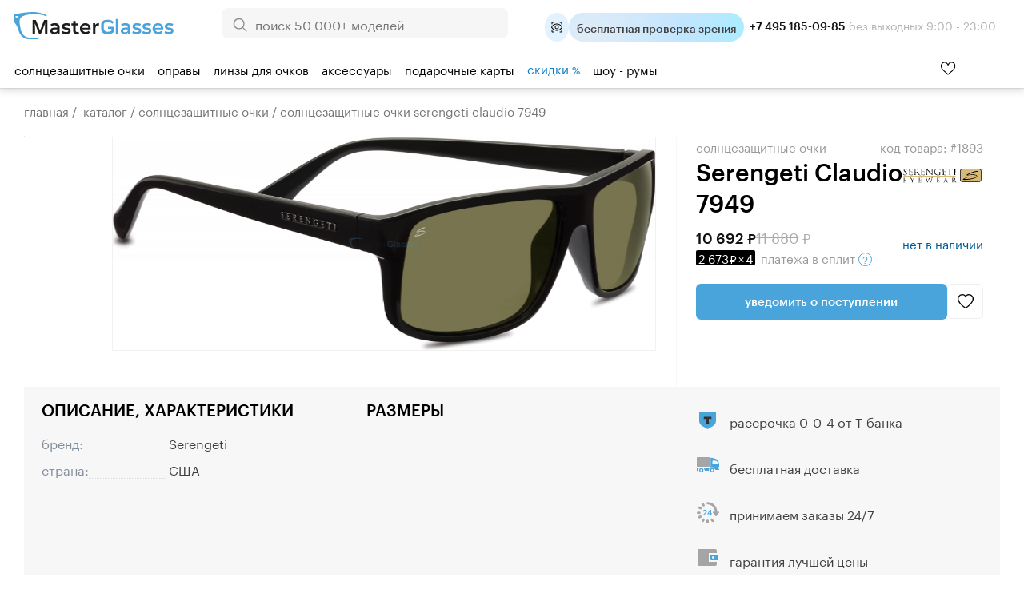

--- FILE ---
content_type: text/html; charset=windows-1251
request_url: https://masterglasses.ru/catalog/sunglasses/item_1893.html
body_size: 51641
content:
<!DOCTYPE html>
<html lang="ru" id="html_id">
<head>
	<meta http-equiv="Content-Type" content="text/html;charset=windows-1251">
	<title>Солнцезащитные очки Serengeti Claudio 7949 - купить в оптике MasterGlasses</title>
	<meta name="keywords" content="Солнцезащитные очки Serengeti Claudio 7949 - купить в оптике Мастерглассес. У нас большой ассортимент моделей от ведущих мировых брендов, только оригинальная продукция, гарантия низких цен. Салоны в Москве и Санкт-Петербурге. Бесплатная доставка по России от 3000 руб.">
	<meta name="description" content="Солнцезащитные очки Serengeti Claudio 7949 - купить в оптике Мастерглассес. У нас большой ассортимент моделей от ведущих мировых брендов, только оригинальная продукция, гарантия низких цен. Салоны в Москве и Санкт-Петербурге. Бесплатная доставка по России от 3000 руб.">

	<link rel="shortcut icon" href="/favicon_new_g.svg?1" type="image/svg+xml">
	<link rel="icon" href="/favicon_new_g.svg?1" type="image/svg+xml">
<link rel="manifest" href="/site.webmanifest?v=3">
<link rel="mask-icon" href="/safari-pinned-tab.svg?v=3" color="#5bbad5">
<meta name="apple-mobile-web-app-title" content="MasterGlasses">
<meta name="application-name" content="MasterGlasses">
<meta name="theme-color" content="#ffffff">
<meta name="msapplication-TileColor" content="#ffffff">

	<link rel="preconnect" href="https://mc.yandex.ru">
	<link rel="preconnect" href="https://code.jivosite.com">
	<link rel="preconnect" href="https://node-ya12.jivosite.com">
	<link rel="preconnect" href="https://code-ya.jivosite.com">
	<link rel="preconnect" href="https://static.fittingbox.com">
	<link rel="preload" href="/fonts/Graphik-Regular-Web.woff2" as="font" type="font/woff2" crossorigin>
	<link rel="preload" href="/fonts/Graphik-Medium-Web.woff2" as="font" type="font/woff2" crossorigin>
		<link rel="preload" as="script" href="/js/bundle.js?1765466501">
	<link rel="preload" as="script" href="/js/searchbooster_data.js?1766735474">
	<link rel="preload" as="style" href="/templates/style_newitem.css?1767118561">
	<link rel="preload" as="style" href="/templates/searchbooster.css?1730393766">
	<link rel="stylesheet" href="/templates/style_newitem.css?1767118561" type="text/css">
	<link rel="stylesheet" href="/templates/print.css" type="text/css" media="print">
	<link rel="alternate" type="application/rss+xml" title="MasterGlasses" href="https://masterglasses.ru/blog/rss/">
	<link rel="image_src" href="https://masterglasses.ru/icons/logo_header.svg"/>
	
	<meta property="og:type" content="website">
	<meta property="og:site_name" content="MasterGlasses">
	<meta property="og:title" content="Солнцезащитные очки Serengeti Claudio 7949 - купить в оптике MasterGlasses">
	<meta name="twitter:title" content="Солнцезащитные очки Serengeti Claudio 7949 - купить в оптике MasterGlasses"/>
	<meta property="og:description" content="Солнцезащитные очки Serengeti Claudio 7949 - купить в оптике Мастерглассес. У нас большой ассортимент моделей от ведущих мировых брендов, только оригинальная продукция, гарантия низких цен. Салоны в Москве и Санкт-Петербурге. Бесплатная доставка по России от 3000 руб.">
	<meta name="twitter:description" content="Солнцезащитные очки Serengeti Claudio 7949 - купить в оптике Мастерглассес. У нас большой ассортимент моделей от ведущих мировых брендов, только оригинальная продукция, гарантия низких цен. Салоны в Москве и Санкт-Петербурге. Бесплатная доставка по России от 3000 руб."/>
	<meta property="og:url" content="https://masterglasses.ru">
	<meta property="og:locale" content="ru_RU">
	
	<meta property="og:image" content="https://masterglasses.ru/catalog_imgs/very_big/img_5016.jpg" />
	<meta name="twitter:image" content="https://masterglasses.ru/catalog_imgs/very_big/img_5016.jpg" />
	
	<script src="/js/jsn.min.js" async></script>
		<script>
		var on_load_called=false;
		var on_dom_ready_called=false;
		var on_load=function (func){if(on_load_called)return func();window.addEventListener?window.addEventListener('load', func, false):window.attachEvent('onload', func);};
		var on_dom_ready=function (func){if(on_dom_ready_called)return func();window.addEventListener?document.addEventListener('DOMContentLoaded', func):window.attachEvent('onload', func);};
		var price_item=[];
		on_dom_ready(function(){on_dom_ready_called=true;});
		on_load(function(){on_load_called=true;});
		var price_item=[],path_item=[],color={},catalog_items_array=[];
		var user_real_discount=0;
		var user_orders_sum=0;
		var cart_price_all=0;
		var discounts={50000:20,35000:18,25000:15,22000:14,20000:12,18000:10,15000:8,12000:7,10000:5,7000:3,5000:2};
		var discount_values=[50000,35000,25000,22000,20000,18000,15000,12000,10000,7000,5000];
		var initial_user_discount=0;
		var touchOS = ('ontouchstart' in document.documentElement) ? true : false;
		// sentry, lazy load  для обработки яваскриптовых ошибок
		(function(c,u,v,n,p,e,z,A,w){function k(a){if(!x){x=!0;var l=u.getElementsByTagName(v)[0],d=u.createElement(v);d.src=A;d.crossorigin='anonymous';d.addEventListener('load',function(){try{c[n]=r;c[p]=t;var b=c[e],d=b.init;b.init=function(a){for(var b in a)Object.prototype.hasOwnProperty.call(a,b)&&(w[b]=a[b]);d(w);};B(a,b);}catch(g){console.error(g);}});l.parentNode.insertBefore(d,l);}}function B(a,l){try{for(var d=m.data,b=0;b<a.length;b++)if('function'===typeof a[b])a[b]();var e=!1,g=c.__SENTRY__;'undefined'!==
typeof g&&g.hub&&g.hub.getClient()&&(e=!0);g=!1;for(b=0;b<d.length;b++)if(d[b].f){g=!0;var f=d[b];!1===e&&'init'!==f.f&&l.init();e=!0;l[f.f].apply(l,f.a);}!1===e&&!1===g&&l.init();var h=c[n],k=c[p];for(b=0;b<d.length;b++)d[b].e&&h?h.apply(c,d[b].e):d[b].p&&k&&k.apply(c,[d[b].p]);}catch(C){console.error(C);}}for(var f=!0,y=!1,q=0;q<document.scripts.length;q++)if(-1<document.scripts[q].src.indexOf(z)){f='no'!==document.scripts[q].getAttribute('data-lazy');break;}var x=!1,h=[],m=function(a){(a.e||a.p||a.f&&
-1<a.f.indexOf('capture')||a.f&&-1<a.f.indexOf('showReportDialog'))&&f&&k(h);m.data.push(a);};m.data=[];c[e]=c[e]||{};c[e].onLoad=function(a){h.push(a);f&&!y||k(h);};c[e].forceLoad=function(){y=!0;f&&setTimeout(function(){k(h);});};'init addBreadcrumb captureMessage captureException captureEvent configureScope withScope showReportDialog'.split(' ').forEach(function(a){c[e][a]=function(){m({f:a,a:arguments});};});var r=c[n];c[n]=function(a,e,d,b,f){m({e:[].slice.call(arguments)});r&&r.apply(c,arguments);};
var t=c[p];c[p]=function(a){m({p:a.reason});t&&t.apply(c,arguments);};f||setTimeout(function(){k(h);});})(window,document,'script','onerror','onunhandledrejection','Sentry','de311222f3dd4f1398dc72dcdf518eea','/js/sentry_bundle.js',{'dsn':'https://whatever@masterglasses.ru/custom/sentry.html?/555'});

//{'dsn':'https://de311222f3dd4f1398dc72dcdf518eea@sentry.io/1493432'}
		
		var split_widgets = split_widgets || [];
	</script>
	
<script src="/js/bundle.js?1765466501" charset="windows-1251"></script><script src="/js/searchbooster_data.js?1766735474" async defer charset="windows-1251"></script><meta name="format-detection" content= "telephone=no">
<link rel="canonical" id="bough_canonical_url" href="https://masterglasses.ru/catalog/sunglasses/item_1893.html">

</head>
<body class="body_action_catalog" id="masterglasses">
	<!-- Yandex.Metrika counter -->
<script type="text/javascript" >
   (function(m,e,t,r,i,k,a){m[i]=m[i]||function(){(m[i].a=m[i].a||[]).push(arguments)};
   m[i].l=1*new Date();k=e.createElement(t),a=e.getElementsByTagName(t)[0],k.async=1,k.src=r,a.parentNode.insertBefore(k,a)})
   (window, document, "script", "https://mc.yandex.ru/metrika/tag.js", "ym");

   ym(45964878, "init", {
        clickmap:true,
        trackLinks:true,
        accurateTrackBounce:true,
        webvisor:true,
        trackHash:true,
        ecommerce:"dataLayer"
   });
</script>
<noscript><div><img src="https://mc.yandex.ru/watch/45964878" style="position:absolute; left:-9999px;" alt="" /></div></noscript>
<!-- /Yandex.Metrika counter -->

<!-- Global site tag (gtag.js) - Google Analytics -->
<script async src="https://www.googletagmanager.com/gtag/js?id=UA-105655295-1"></script>
<script>
  window.dataLayer = window.dataLayer || [];
  function gtag(){dataLayer.push(arguments);}
  window.gtag && gtag('js', new Date());

  window.gtag && gtag('config', 'UA-105655295-1');
</script>

<!-- Top.Mail.Ru counter -->
<script type="text/javascript">
var _tmr = window._tmr || (window._tmr = []);
_tmr.push({id: "3370256", type: "pageView", start: (new Date()).getTime()});
(function (d, w, id) {
  if (d.getElementById(id)) return;
  var ts = d.createElement("script"); ts.type = "text/javascript"; ts.async = true; ts.id = id;
  ts.src = "https://top-fwz1.mail.ru/js/code.js";
  var f = function () {var s = d.getElementsByTagName("script")[0]; s.parentNode.insertBefore(ts, s);};
  if (w.opera == "[object Opera]") { d.addEventListener("DOMContentLoaded", f, false); } else { f(); }
})(document, window, "tmr-code");
</script>
<noscript><div><img src="https://top-fwz1.mail.ru/counter?id=3370256;js=na" style="position:absolute;left:-9999px;" alt="Top.Mail.Ru" /></div></noscript>
<!-- /Top.Mail.Ru counter -->

<script async defer src="/js/searchbooster_tracker.js"></script>

	<style type="text/css"> body#masterglasses {background-position:100% 160px;background-size:cover ;background-repeat:no-repeat;}</style>
	
	<div id="all">
	
	<script>
	function copy_text(){
		var text = "MASTER11";
		navigator.clipboard.writeText(text).then(function() {
			console.log('Async: Copying to clipboard was successful!');
			ebi('copy_text_holder').innerHTML='Ваш код скопирован. Используйте его в корзине. <a href="/catalog/" style="color:white;">Начать шоппинг</a>';
			if(ebi('copy_text_holder_mobile'))
				ebi('copy_text_holder_mobile').innerHTML=ebi('copy_text_holder').innerHTML+'<div class="close_button" onclick="close_top_page_promo();"></div>';
		}, function(err) {
			console.error('Async: Could not copy text: ', err);
		});
	}
	</script>
	<a name="top" href="#" style="text-decoration: none;"></a>
	<div id="top_nav">
		<div class="wrapper_content">
			<div id="city" style="position:absolute;top:20px;left:30px;color:#A5A5A5;">
			<img src="/icons/icon_pin.svg" alt=""/> 			</div>
			<ul id="top_menu">
			
				<li ><a href="/showroom/">Шоу-румы</a></li>
				<li ><a href="/about.html">О нас</a></li>
				<li ><a href="/payment.html">Оплата</a></li>
				<li ><a href="/delivery.html">Доставка</a></li>
				<li ><a href="/guarantee.html">Гарантия</a></li>
				<li ><a href="/blog/">Блог</a></li>
			</ul>
			
			<div id="header_widgets">
				
	<a id="widget_compare" href="/compare/" title="Сравнить товары">
		<div class="header_widget_wrapper">
			<div class="icon_empty"></div>
			<div class="widget_count" style="d1isplay:none">0</div> тов.
		</div>
y /a
	<a id="widget_desire" href="/desire/" title="Избранные товары">
		<div class="header_widget_wrapper">
			<div class="icon_empty"></div>
			<div class="widget_count" style="d1isplay:none">0</div> тов.
		</div>
	</a>
			</div>

			<div id="korzinka">
				<span id="cart_place" class="cart_place">
			<a href="https://masterglasses.ru/cart/">Корзина&nbsp;пуста</a>
		</span>
			</div>

		</div>
	</div>

	<div id="adaptive_space_for_header"></div>
	<div id="adaptive_header">
		
		
		<div class="adaptive_menu_icon" onclick="toggle_adaptive_menu();">
			<span></span>
			<span></span>
			<span></span>
		</div>
		<div class="adaptive_search_icon" onclick="toggle_adaptive_search();"><img loading="lazy" width="40" height="40" src="/icons/icon_search_newblue.svg" alt="Искать">
		</div>
		<div class="adaptive_phones_icon" onclick="toggle_adaptive_phones();">
		</div>

		<a href="/desire/" class="adaptive_wishlist_icon" title="Избранное">
			<img width="20" height="18" src="/icons/icon_wishlist_newblue.svg" alt="Избранное">
                        <div class="widget_count" style="display:none">0</div>
		</a>
		<div id="mobile_phones_holder">
			<div id="adaptive_phones_holder">
				<div class="li_tel tel_margin_bottom">
					<a href="tel:+74951850985" class="">+7 495 185-09-85</a><div class="phone_desc">9:00 - 23:00 без&nbsp;выходных</div>
				</div>
				<div class="li_tel">
					<a href="tel:+78003011169">+7 800 301-11-69</a><div class="phone_desc">Звонок бесплатный</div>
				</div>
				<br><a href="https://t.me/MasterGlassesChat"><img src="/icons/new/icon_telegram.svg" title="Telegram"> Напишите нам в телеграм</a>
			</div>
		</div>


		<a name="alternate_logo" href="/">
			<div id="adaptive_logo"></div>
		</a>
		<div id="mobile_search_form" style="display: none;">
			<form method="GET" action="/search/">
				<input id="mobile_search_input" name="txt" class="suggest_item" autocomplete="off" value="" placeholder="Поиск по сайту">
				<input type="image" name="find" id="search_icon" src="/icons/icon_search_newblue.svg" alt="Искать" class="find_button">
    				<div class="close_search" onclick="toggle_adaptive_search();"></div>
			</form>
		</div>
		<ul class="user_list top_login_form">
			<li class="title_user" style="list-style: none;">
			<span class="header_user_title">
				<img loading="lazy" src="/icons/icon_user_newblue.svg" alt="" width="20" height="20">
				<img loading="lazy" style="margin-bottom: -1px;" src="/icons/icon_down_arrow_newblue.svg" alt="" width="20" height="20">
			</span>
			<div class="user_div_menu">
				<ul id="user_menu">
					<li><a href="/order/">Мои заказы</a></li>
					<li><a href="/user_info/">Мои данные</a></li>
					<li><a href="/recipe/">Мой рецепт</a></li>
				<li><a href="/login/phone.html">Войти</a></li><li><a href="/register/">Регистрация</a></li>
				</ul>
			</div>
			</li>
		</ul>
		<a href="/cart/"><div id="adaptive_cart"><b class="cart_count" style="display:none;"></b></div></a>

		<div class="holder_widgets">
		<div id="adaptive_subcats"></div>
		</div>
		<div class="cart_add_mess"></div>
	</div>
		<div id="space_for_header"></div>
	<div id="header" class="floating_header" style="">
		<div class="wrapper_content" style="margin-top:-10px;">
			<div id="logo">
				<a href="/"><img src="/icons/logo_new_header.svg?" style="max-width:100%;" alt=""/></a>
			</div>

			<div id="yandex_reviews">
				<a href="https://yandex.ru/profile/75889454645">
				<img src="/icons/icon_header_yandex_score.svg" alt=""> 2400+ отзывов
				</a>

			</div>

                        <div id="phones_holder_new">
			<b>+7 495 185-09-85</b>  без выходных 9:00 - 23:00
			</div>

			<div id="search_form" style="margin-left:auto;margin-right:auto;">
			<form method="GET" action="/search/">
				<input type="image" name="find" src="/icons/icon_search.svg" alt="Искать" class="find_button">
				<input name="txt" class="suggest_item" autocomplete="off" value="" placeholder="поиск 50 000+ моделей">
				</form>
			</div>


			<div id="phones_holder" style="position:absolute;left:0;top:0;">
				<table id="phones" style="margin:10px 0px 0 25px;"><tr>
						<td>
							<a class="phone" href="tel:+78003011169">+7 800 301-11-69</a>
                                                        <div class="phone_desc">Звонок бесплатный</div>
						</td>
						<td>
							<a class="phone " href="tel:+74951850985">+7 495 185-09-85</a>
                                                        <div class="phone_desc">9:00 - 23:00 без&nbsp;выходных</div>
						</td>
				</tr>
				<tr>
					<td colspan="2">
					<div style="display:flex;justify-content:space-evenly;align-items:center;">
					<a rel="noreferrer" href="https://yandex.ru/profile/75889454645" style="display:flex;flex-direction:column;">
						<img src="/icons/icon_market_logo.svg" alt="" style="width:73px;height:14px;"  alt="Читайте отзывы покупателей и оценивайте качество магазина на Яндекс.Маркете" >
						<img src="/icons/icon_market_5_stars.svg" alt="" style="width:73px;height:14px;">
					</a>
					<a class="market_reviews_link" rel="noreferrer" target="_blank" href="https://yandex.ru/profile/75889454645">Отзывы о магазине</a></td>
					</div>
				</tr>
				</table>
			</div>
			<div id="free_delivery_new">
			
				<div class="flex" title="Записаться">
				<div class="icon_doctor_appointment ms_booking"></div>
				<div class="text_doctor_appointment ms_booking"><b>бесплатная проверка зрения</b> <span>в наших шоу-румах</span></div>
                                </div>
							</div>
			<div id="some_actions">
				<a href="https://t.me/MasterGlassesChat">
                                        <span class="icon_header icon_header_telegram" title="Telegram"></span>
				</a>
				<div id="phone_menu_holder">
					<a href="tel:+74951850985">
	                                        <span class="icon_header icon_header_phone" title="Телефон +74951850985"></span>
					</a>
					<ul>
						<li>
							<a class="phone" href="tel:+78003011169">+7 800 301-11-69</a>
                                                        <div class="phone_desc">Звонок бесплатный</div>
						</li>
						<li>
							<a class="phone " href="tel:+74951850985">+7 495 185-09-85</a>
                                                        <div class="phone_desc">9:00 - 23:00 без&nbsp;выходных</div>
						</li>
					</ul>
				</div>
				<a id="widget_desire_new" href="/desire/" title="Избранное">
					<b class="widget_count" style="display:none;"></b>
				</a>
				<a href="/cart/" style="position:relative;" id="new_cart_count" title="Корзина">
				<b class="cart_count" style="display:none;"></b>
    					<span class="icon_header icon_header_cart"></span>
				</a>
    				<div class="title_user_new" title="Профиль и заказы">
					<a href="/order/">
                                        	<span class="icon_header icon_header_user"></span>
					</a>
					<div class="user_div_menu">
						<ul id="user_menu">
							<li><a href="/order/">Мои заказы</a></li>
							<li><a href="/user_info/">Мои данные</a></li>
							<li><a href="/recipe/">Мой рецепт</a></li>
						<li><a href="/login/phone.html">Войти</a></li><li><a href="/register/">Регистрация</a></li>
						</ul>
					</div>
    				</div>
				<div class="cart_add_mess"></div>
			</div>
			<table class="head_table">
				<tr>

					<td></td>

				</tr>
			</table>
		</div>

		<div id="float_menu_holder">
			<nav role="navigation">
				<table id="main_menu">
				<tr>
				<td data-thisid="1" class="main_menu_td" id="main_menu_td_1"><div class="menu_area_layer"><a href="/catalog/sunglasses/">Солнцезащитные очки<div class="arrow_show"></div></a></div></td><td data-thisid="2" class="main_menu_td" id="main_menu_td_2"><div class="menu_area_layer"><a href="/catalog/glasses_frames/">Оправы<div class="arrow_show"></div></a></div></td><td data-thisid="3" class="main_menu_td" id="main_menu_td_3"><div class="menu_area_layer"><a href="/catalog/spectacle_lenses/">Линзы для&nbsp;очков<div class="arrow_show"></div></a></div></td><td data-thisid="5" class="main_menu_td" id="main_menu_td_5"><div class="menu_area_layer"><a href="/catalog/accessories/">Аксессуары<div class="arrow_show"></div></a></div></td><td data-thisid="66" class="main_menu_td" id="main_menu_td_66"><div class="menu_area_layer"><a href="/gift_cards/">Подарочные карты<div class="arrow_show"></div></a></div></td><td data-thisid="107" class="main_menu_td" id="main_menu_td_107"><div class="menu_area_layer"><a href="/sale/"><span style="color:#e62200;color:var(--medium-blue);">скидки <span style="font-size:88%">%</span></span><div class="arrow_show"></div></a></div></td><td data-thisid="108" class="main_menu_td" id="main_menu_td_108"><div class="menu_area_layer"><a href="/showroom/">шоу - румы<div class="arrow_show"></div></a></div></td>				<td id="search_form_holder" style="text-align:left;">

				</td>
				</tr>
				</table>
			</nav>
		</div>

			
<div class="popfirst" id="menu_subcat_1">
<div class="bb" id="nd_submenu_1">
	<a class="show_all_button" href="/catalog/sunglasses/">Смотреть всё</a>
	<div class="vendor_group">
		<b>Форма оправы:</b>
	
			<a class="ml" href="/catalog/sunglasses/?filter_item_fields[1][wOLo4PLu8A%3D%3D]=1"><span class="icon_frame_shape icon_frame_shape_aviator"></span>Авиатор</a>
			<a class="ml" href="/catalog/sunglasses/?filter_item_fields[1][we7r%2FPjo5Q%3D%3D]=1"><span class="icon_frame_shape icon_frame_shape_bolshie"></span>Большие</a>
			<a class="ml" href="/catalog/sunglasses/?filter_item_fields[1][wfDu8%2Bvg6e3l8Ps%3D]=1"><span class="icon_frame_shape icon_frame_shape_broulajneri"></span>Броулайнеры</a>
			<a class="ml" href="/catalog/sunglasses/?filter_item_fields[1][wv3p9OXw5fA%3D]=1"><span class="icon_frame_shape icon_frame_shape_vejferer"></span>Вэйферер</a>
			<a class="ml" href="/catalog/sunglasses/?filter_item_fields[1][w%2B7w7e7r%2B%2Bbt%2B%2BUg7ODx6ug%3D]=1"><span class="icon_frame_shape icon_frame_shape_gornolijnie_maski"></span>Горнолыжные маски</a>
			<a class="ml" href="/catalog/sunglasses/?filter_item_fields[1][yuLg5PDg8u375Q%3D%3D]=1"><span class="icon_frame_shape icon_frame_shape_kvadratnie"></span>Квадратные</a>
			<a class="ml" href="/catalog/sunglasses/?filter_item_fields[1][yuvo7%2B7t%2Bw%3D%3D]=1"><span class="icon_frame_shape icon_frame_shape_kliponi"></span>Клипоны</a>
			<a class="ml" href="/catalog/sunglasses/?filter_item_fields[1][yu744Pfo6SDj6%2BDn]=1"><span class="icon_frame_shape icon_frame_shape_koshachij_glaz"></span>Кошачий глаз</a>
			<a class="ml" href="/catalog/sunglasses/?filter_item_fields[1][yvDz4%2Bv75Q%3D%3D]=1"><span class="icon_frame_shape icon_frame_shape_kruglie"></span>Круглые</a>
			<a class="ml" href="/catalog/sunglasses/?filter_item_fields[1][zO7t7uvo7efg]=1"><span class="icon_frame_shape icon_frame_shape_monolinza"></span>Монолинза</a>
			<a class="ml" href="/catalog/sunglasses/?filter_item_fields[1][zuLg6%2Fzt%2B%2BU%3D]=1"><span class="icon_frame_shape icon_frame_shape_ovalnie"></span>Овальные</a>
			<a class="ml" href="/catalog/sunglasses/?filter_item_fields[1][z%2FD%2F7O7z4%2B7r%2FO375Q%3D%3D]=1"><span class="icon_frame_shape icon_frame_shape_pryamougolnie"></span>Прямоугольные</a>
			<a class="ml" href="/catalog/sunglasses/?filter_item_fields[1][0e%2Fu8PLo4u375Q%3D%3D]=1"><span class="icon_frame_shape icon_frame_shape_sportivnie"></span>Спортивные</a>
			<a class="ml" href="/catalog/sunglasses/?filter_item_fields[1][0%2Bfq6OU%3D]=1"><span class="icon_frame_shape icon_frame_shape_uzkie"></span>Узкие</a>
	</div>
	<div class="vendor_group">
		<b>Тип оправы:</b>
	
			<a class="ml" href="/catalog/sunglasses/?filter_item_fields[58][weXn7uHu5Oru4vvl]=1"><span class="icon_frame_type icon_frame_type_bezobodkovie"></span>Безободковые</a>
			<a class="ml" href="/catalog/sunglasses/?filter_item_fields[58][zuHu5Oru4vvl]=1"><span class="icon_frame_type icon_frame_type_obodkovie"></span>Ободковые</a>
			<a class="ml" href="/catalog/sunglasses/?filter_item_fields[58][z%2B7r8%2B7h7uTq7uL75Q%3D%3D]=1"><span class="icon_frame_type icon_frame_type_poluobodkovie"></span>Полуободковые</a> <br /><b>Пол:</b>
			<a class="ml" href="/catalog/sunglasses/?filter_item_fields[65][zPPm8ero5Q%3D%3D]=1"><span class="icon_frame_gender icon_frame_gender_mujskie"></span>Мужские</a>
			<a class="ml" href="/catalog/sunglasses/?filter_item_fields[65][xuXt8ero5Q%3D%3D]=1"><span class="icon_frame_gender icon_frame_gender_jenskie"></span>Женские</a>
			<a class="ml" href="/catalog/sunglasses/?filter_item_fields[65][xOXy8ero5Q%3D%3D]=1"><span class="icon_frame_gender icon_frame_gender_detskie"></span>Детские</a>
	 	<br /><b>Онлайн примерка:</b>
	        <a class="icon_vto_holder" href="/catalog/sunglasses/?filter_fitting_vto%5B1%5D=1"><span class="icon_vto">Попробуйте очки онлайн</span>

		</a>
		<br /><br /><b>Поиск по брендам:</b>
                <br /><input type="search" class="vendor_search" id="vendor_search_1" placeholder="Введите бренд">
	</div>
	<div class="vendor_group menu_vendors_scroll_holder">
		<div class="arrow_blue_left" onclick="vlist_move(1,0);"></div>
		<div class="arrow_blue_right" onclick="vlist_move(1,1);"></div>
	<div id="vendor_group_holder_1">
	<div id="vendor_group_1">
	<div class="vendor_suggest_group"></div>
	<div class="vendor_nine_group">
	
			<a class="vendor_box" title="Polaroid" href="/catalog/sunglasses/polaroid.html" style="background-image:url(/images/brends/polaroid.orig.svg);">&nbsp;</a>
			<a class="vendor_box" title="Carrera" href="/catalog/sunglasses/carrera.html" style="background-image:url(/images/brends/carrera.orig.svg);">&nbsp;</a>
			<a class="vendor_box" title="Marc Jacobs" href="/catalog/sunglasses/marc_jacobs.html" style="background-image:url(/images/brends/marc_jacobs.orig.svg);">&nbsp;</a>
			<a class="vendor_box" title="David Beckham" href="/catalog/sunglasses/david_beckham.html" style="background-image:url(/images/brends/david_beckham.orig.svg);">&nbsp;</a>
			<a class="vendor_box" title="Ray-Ban" href="/catalog/sunglasses/ray-ban.html" style="background-image:url(/images/brends/ray-ban.orig.svg);">&nbsp;</a>
			<a class="vendor_box" title="Silhouette" href="/catalog/sunglasses/silhouette.html" style="background-image:url(/images/brends/silhouette.orig.svg);">&nbsp;</a>
			<a class="vendor_box" title="Hugo Boss" href="/catalog/sunglasses/hugo_boss.html" style="background-image:url(/images/brends/hugo_boss.orig.svg);">&nbsp;</a>
			<a class="vendor_box" title="HUGO" href="/catalog/sunglasses/hugo.html" style="background-image:url(/images/brends/hugo.svg);">&nbsp;</a>
			<a class="vendor_box" title="INVU" href="/catalog/sunglasses/invu.html" style="background-image:url(/images/brends/invu.orig.svg);">&nbsp;</a>
			<a class="vendor_box" title="Miu miu" href="/catalog/sunglasses/miu_miu.html" style="background-image:url(/images/brends/miu_miu.orig.svg);">&nbsp;</a>
			<a class="vendor_box" title="Guess" href="/catalog/sunglasses/guess.html" style="background-image:url(/images/brends/guess.orig.svg);">&nbsp;</a>
			<a class="vendor_box" title="Carolina Herrera" href="/catalog/sunglasses/carolina_herrera.html" style="background-image:url(/images/brends/carolina_herrera.orig.svg);">&nbsp;</a>
			<a class="vendor_box" title="Prada" href="/catalog/sunglasses/prada_.html" style="background-image:url(/images/brends/prada.orig.svg);">&nbsp;</a>
			<a class="vendor_box" title="GUCCI" href="/catalog/sunglasses/gucci.html" style="background-image:url(/images/brends/gucci.orig.svg);">&nbsp;</a>
			<a class="vendor_box" title="Ana Hickmann" href="/catalog/sunglasses/ana_hickmann.html" style="background-image:url(/images/brends/ana_hickmann.orig.svg);">&nbsp;</a>
			<a class="vendor_box" title="MEXX" href="/catalog/sunglasses/mexx.html" style="background-image:url(/images/brends/mexx.orig.svg);">&nbsp;</a>
			</div><div class="vendor_nine_group" style="display:none;">
			<a class="vendor_box" title="Dsquared2" href="/catalog/sunglasses/dsquared2.html" style="background-image:url(/images/brends/dsquared2.orig.svg);">&nbsp;</a>
			<a class="vendor_box" title="Oakley" href="/catalog/sunglasses/oakley.html" style="background-image:url(/images/brends/oakley.orig.svg);">&nbsp;</a>
			<a class="vendor_box" title="Versace" href="/catalog/sunglasses/versace.html" style="background-image:url(/images/brends/versace.orig.svg);">&nbsp;</a>
			<a class="vendor_box" title="Cazal" href="/catalog/sunglasses/cazal.html" style="background-image:url(/images/brends/cazal.orig.svg);">&nbsp;</a>
			<a class="vendor_box" title="Armani exchange" href="/catalog/sunglasses/armani_exchange.html" style="background-image:url(/images/brends/armani_exchange.orig.svg);">&nbsp;</a>
			<a class="vendor_box" title="Saint Laurent" href="/catalog/sunglasses/saint_laurent.html" style="background-image:url(/images/brends/saint_laurent.orig.svg);">&nbsp;</a>
			<a class="vendor_box" title="MAXMARA" href="/catalog/sunglasses/max_mara.html" style="background-image:url(/images/brends/maxmara.orig.svg);">&nbsp;</a>
			<a class="vendor_box" title="Enni Marco" href="/catalog/sunglasses/enni_marco.html" style="background-image:url(/images/brends/enni_marco.orig.svg);">&nbsp;</a>
			<a class="vendor_box" title="Police" href="/catalog/sunglasses/police.html" style="background-image:url(/images/vendors_tm/236.jpg);">&nbsp;</a>
			<a class="vendor_box" title="Polar" href="/catalog/sunglasses/polar.html" style="background-image:url(/images/vendors_tm/528.jpg);">&nbsp;</a>
			<a class="vendor_box" title="Furla" href="/catalog/sunglasses/furla.html" style="background-image:url(/images/vendors_tm/233.jpg);">&nbsp;</a>
			<a class="vendor_box" title="Megapolis" href="/catalog/sunglasses/megapolis.html" style="background-image:url(/images/brends/megapolis.orig.svg);">&nbsp;</a>
			<a class="vendor_box" title="Emporio Armani" href="/catalog/sunglasses/emporio_armani.html" style="background-image:url(/images/brends/emporio_armani.orig.svg);">&nbsp;</a>
			<a class="vendor_box" title="Trussardi" href="/catalog/sunglasses/trussardi.html" style="background-image:url(/images/brends/trussardi.orig.svg);">&nbsp;</a>
			<a class="vendor_box" title="MAX &amp; Co." href="/catalog/sunglasses/max_co.html" style="background-image:url(/images/brends/max_ampamp_co_.orig.svg);">&nbsp;</a>
			<a class="vendor_box" title="Vogue" href="/catalog/sunglasses/vogue.html" style="background-image:url(/images/brends/vogue.orig.svg);">&nbsp;</a>
			</div><div class="vendor_nine_group" style="display:none;">
			<a class="vendor_box" title="Jaguar" href="/catalog/sunglasses/jaguar.html" style="background-image:url(/images/brends/jaguar.orig.svg);">&nbsp;</a>
			<a class="vendor_box" title="Burberry" href="/catalog/sunglasses/burberry.html" style="background-image:url(/images/brends/burberry.orig.svg);">&nbsp;</a>
			<a class="vendor_box" title="Etnia Barcelona" href="/catalog/sunglasses/etnia_barcelona.html" style="background-image:url(/images/brends/etnia_barcelona.orig.svg);">&nbsp;</a>
			<a class="vendor_box" title="Prada linea rossa" href="/catalog/sunglasses/prada_linea_rossa.html" style="background-image:url(/images/brends/prada_linea_rossa.orig.svg);">&nbsp;</a>
			<a class="vendor_box" title="Dackor" href="/catalog/sunglasses/dackor.html" style="background-image:url(/images/brends/dackor.orig.svg);">&nbsp;</a>
			<a class="vendor_box" title="Persol" href="/catalog/sunglasses/persol.html" style="background-image:url(/images/brends/persol.orig.svg);">&nbsp;</a>
			<a class="vendor_box" title="Mario Rossi" href="/catalog/sunglasses/mario_rossi.html" style="background-image:url(/images/brends/mario_rossi.orig.svg);">&nbsp;</a>
			<a class="vendor_box" title="BALDININI" href="/catalog/sunglasses/baldinini.html" style="background-image:url(/images/brends/baldinini.orig.svg);">&nbsp;</a>
			<a class="vendor_box" title="Roy Robson" href="/catalog/sunglasses/roy_robson.html" style="background-image:url(/images/brends/roy_robson.orig.svg);">&nbsp;</a>
			<a class="vendor_box" title="Ic! Berlin" href="/catalog/sunglasses/ic_berlin.html" style="background-image:url(/images/brends/ic_berlin.orig.svg);">&nbsp;</a>
			<a class="vendor_box" title="BOLON" href="/catalog/sunglasses/bolon.html" style="background-image:url(/images/vendors_tm/278.jpg);">&nbsp;</a>
			<a class="vendor_box" title="Tom Ford" href="/catalog/sunglasses/tom_ford.html" style="background-image:url(/images/brends/tom_ford.orig.svg);">&nbsp;</a>
			<a class="vendor_box" title="FILA" href="/catalog/sunglasses/fila.html" style="background-image:url(/images/brends/fila.orig.svg);">&nbsp;</a>
			<a class="vendor_box" title="T-Charge" href="/catalog/sunglasses/t-charge.html" style="background-image:url(/images/brends/t-charge.orig.svg);">&nbsp;</a>
			<a class="vendor_box" title="Bulget" href="/catalog/sunglasses/bulget.html" style="background-image:url(/images/brends/bulget.orig.svg);">&nbsp;</a>
			<a class="vendor_box" title="Davidoff" href="/catalog/sunglasses/davidoff.html" style="background-image:url(/images/vendors_tm/30.jpg);">&nbsp;</a>
			</div><div class="vendor_nine_group" style="display:none;">
			<a class="vendor_box" title="Balenciaga" href="/catalog/sunglasses/balenciaga.html" style="background-image:url(/images/brends/balenciaga.svg);">&nbsp;</a>
			<a class="vendor_box" title="GCDS" href="/catalog/sunglasses/gcds.html" style="background-image:url(/images/vendors_tm/382.jpg);">&nbsp;</a>
			<a class="vendor_box" title="William Morris" href="/catalog/sunglasses/william_morris.html" style="background-image:url(/images/brends/william_morris.orig.svg);">&nbsp;</a>
			<a class="vendor_box" title="Montblanc" href="/catalog/sunglasses/montblanc.html" style="background-image:url(/images/vendors_tm/91.jpg);">&nbsp;</a>
			<a class="vendor_box" title="Moschino Love" href="/catalog/sunglasses/moschino_love.html" style="background-image:url(/images/brends/moschino_love.orig.svg);">&nbsp;</a>
			<a class="vendor_box" title="ZILLI" href="/catalog/sunglasses/zilli.html" style="background-image:url(/images/vendors_tm/326.jpg);">&nbsp;</a>
			<a class="vendor_box" title="Missoni" href="/catalog/sunglasses/missoni.html" style="background-image:url(/images/brends/missoni.orig.svg);">&nbsp;</a>
			<a class="vendor_box" title="Valentin Yudashkin" href="/catalog/sunglasses/valentin_yudashkin.html" style="background-image:url(/images/vendors_tm/109.jpg);">&nbsp;</a>
			<a class="vendor_box" title="Nike" href="/catalog/sunglasses/nike.html" style="background-image:url(/images/brends/nike.orig.svg);">&nbsp;</a>
			<a class="vendor_box" title="Eyepetizer" href="/catalog/sunglasses/eyepetizer.html" style="background-image:url(/images/brends/eyepetizer.orig.svg);">&nbsp;</a>
			<a class="vendor_box" title="GIGI Studios" href="/catalog/sunglasses/gigi_studios.html" style="background-image:url(/images/brends/gigi_studios.orig.svg);">&nbsp;</a>
			<a class="vendor_box" title="Linda Farrow" href="/catalog/sunglasses/linda_farrow.html" style="background-image:url(/images/brends/linda_farrow.orig.svg);">&nbsp;</a>
			<a class="vendor_box" title="Moschino" href="/catalog/sunglasses/moschino.html" style="background-image:url(/images/brends/moschino.orig.svg);">&nbsp;</a>
			<a class="vendor_box" title="DITA" href="/catalog/sunglasses/dita.html" style="background-image:url(/images/vendors_tm/206.jpg);">&nbsp;</a>
			<a class="vendor_box" title="CALANDO" href="/catalog/sunglasses/calando.html" style="background-image:url(/images/brends/calando.orig.svg);">&nbsp;</a>
			<a class="vendor_box" title="CONVERSE" href="/catalog/sunglasses/converse.html" style="background-image:url(/images/brends/converse.orig.svg);">&nbsp;</a>
			</div><div class="vendor_nine_group" style="display:none;">
			<a class="vendor_box" title="Escada" href="/catalog/sunglasses/escada.html" style="background-image:url(/images/vendors_tm/238.jpg);">&nbsp;</a>
			<a class="vendor_box" title="Philipp Plein" href="/catalog/sunglasses/philipp_plein.html" style="background-image:url(/images/vendors_tm/416.jpg);">&nbsp;</a>
			<a class="vendor_box" title="Yalea" href="/catalog/sunglasses/yalea.html" style="background-image:url(/images/vendors_tm/406.jpg);">&nbsp;</a>
			<a class="vendor_box" title="Etro" href="/catalog/sunglasses/etro.html" style="background-image:url(/images/brends/etro.orig.svg);">&nbsp;</a>
			<a class="vendor_box" title="BENETTON" href="/catalog/sunglasses/benetton.html" style="background-image:url(/images/brends/benetton.orig.svg);">&nbsp;</a>
			<a class="vendor_box" title="Opal" href="/catalog/sunglasses/opal.html" style="background-image:url(/images/vendors_tm/263.jpg);">&nbsp;</a>
			<a class="vendor_box" title="Guess Marciano" href="/catalog/sunglasses/marciano_guess.html" style="background-image:url(/images/vendors_tm/106.jpg);">&nbsp;</a>
			<a class="vendor_box" title="Karl Lagerfeld" href="/catalog/sunglasses/karl_lagerfeld.html" style="background-image:url(/images/vendors_tm/291.jpg);">&nbsp;</a>
			<a class="vendor_box" title="Isabel Marant" href="/catalog/sunglasses/isabel_marant.html" style="background-image:url(/images/brends/isabel_marant.orig.svg);">&nbsp;</a>
			<a class="vendor_box" title="Alexander McQueen" href="/catalog/sunglasses/alexander_mcqueen.html" style="background-image:url(/images/brends/alexander_mcqueen.orig.svg);">&nbsp;</a>
			<a class="vendor_box" title="JOHN LENNON" href="/catalog/sunglasses/john_lennon.html" style="background-image:url(/images/brends/john_lennon.orig.svg);">&nbsp;</a>
			<a class="vendor_box" title="Emilio Pucci" href="/catalog/sunglasses/emilio_pucci.html" style="background-image:url(/images/brends/emilio_pucci.orig.svg);">&nbsp;</a>
			<a class="vendor_box" title="TATTVA" href="/catalog/sunglasses/tattva.html" style="background-image:url(/images/vendors_tm/506.jpg);">&nbsp;</a>
			<a class="vendor_box" title="Flamingo" href="/catalog/sunglasses/flamingo.html" style="background-image:url(/images/brends/flamingo.orig.svg);">&nbsp;</a>
			<a class="vendor_box" title="Tiffany" href="/catalog/sunglasses/tiffany.html" style="background-image:url(/images/brends/tiffany.orig.svg);">&nbsp;</a>
			<a class="vendor_box" title="Blumarine" href="/catalog/sunglasses/blumarine.html" style="background-image:url(/images/brends/blumarine.orig.svg);">&nbsp;</a>
			</div><div class="vendor_nine_group" style="display:none;">
			<a class="vendor_box" title="Tommy Hilfiger" href="/catalog/sunglasses/tommy_hilfiger.html" style="background-image:url(/images/brends/tommy_hilfiger.orig.svg);">&nbsp;</a>
			<a class="vendor_box" title="Carolina Lemke" href="/catalog/sunglasses/carolina_lemke.html" style="background-image:url(/images/vendors_tm/611.jpg);">&nbsp;</a>
			<a class="vendor_box" title="Roberto Cavalli" href="/catalog/sunglasses/roberto_cavalli.html" style="background-image:url(/images/vendors_tm/100.jpg);">&nbsp;</a>
			<a class="vendor_box" title="MYKITA" href="/catalog/sunglasses/mykita.html" style="background-image:url(/images/brends/mykita.orig.svg);">&nbsp;</a>
			<a class="vendor_box" title="Leto" href="/catalog/sunglasses/leto.html" style="background-image:url(/images/vendors_tm/467.jpg);">&nbsp;</a>
			<a class="vendor_box" title="Andy Wolf" href="/catalog/sunglasses/andy_wolf.html" style="background-image:url(/images/brends/andy_wolf.orig.svg);">&nbsp;</a>
			<a class="vendor_box" title="Chopard" href="/catalog/sunglasses/chopard.html" style="background-image:url(/images/brends/chopard.orig.svg);">&nbsp;</a>
			<a class="vendor_box" title="Lancel" href="/catalog/sunglasses/lancel.html" style="background-image:url(/images/vendors_tm/558.jpg);">&nbsp;</a>
			<a class="vendor_box" title="Dolce &amp; Gabbana" href="/catalog/sunglasses/dolce_gabbana.html" style="background-image:url(/images/brends/dolce_ampamp_gabbana.orig.svg);">&nbsp;</a>
			<a class="vendor_box" title="Victoria Beckham" href="/catalog/sunglasses/victoria_beckham.html" style="background-image:url(/images/brends/victoria_beckham.orig.svg);">&nbsp;</a>
			<a class="vendor_box" title="Longchamp" href="/catalog/sunglasses/longchamp.html" style="background-image:url(/images/brends/longchamp.orig.svg);">&nbsp;</a>
			<a class="vendor_box" title="Lacoste" href="/catalog/sunglasses/lacoste.html" style="background-image:url(/images/brends/lacoste.orig.svg);">&nbsp;</a>
			<a class="vendor_box" title="Opal Premium" href="/catalog/sunglasses/opal_premium.html" style="background-image:url(/images/vendors_tm/264.jpg);">&nbsp;</a>
			<a class="vendor_box" title="Jimmy Choo" href="/catalog/sunglasses/jimmy_choo.html" style="background-image:url(/images/brends/jimmy_choo.orig.svg);">&nbsp;</a>
			<a class="vendor_box" title="Just Cavalli" href="/catalog/sunglasses/just_cavalli.html" style="background-image:url(/images/vendors_tm/94.jpg);">&nbsp;</a>
			<a class="vendor_box" title="Twinset" href="/catalog/sunglasses/twinset.html" style="background-image:url(/images/vendors_tm/550.jpg);">&nbsp;</a>
			</div><div class="vendor_nine_group" style="display:none;">
			<a class="vendor_box" title="Lozza" href="/catalog/sunglasses/lozza.html" style="background-image:url(/images/vendors_tm/240.jpg);">&nbsp;</a>
			<a class="vendor_box" title="Eye Croxx" href="/catalog/sunglasses/eye_croxx.html" style="background-image:url(/images/brends/eye_croxx.orig.svg);">&nbsp;</a>
			<a class="vendor_box" title="HAVAIANAS" href="/catalog/sunglasses/havaianas.html" style="background-image:url(/images/brends/havaianas.orig.svg);">&nbsp;</a>
			<a class="vendor_box" title="DKNY" href="/catalog/sunglasses/dkny.html" style="background-image:url(/images/brends/dkny.orig.svg);">&nbsp;</a>
			<a class="vendor_box" title="Tous" href="/catalog/sunglasses/tous.html" style="background-image:url(/images/brends/tous.orig.svg);">&nbsp;</a>
			<a class="vendor_box" title="Pierre Cardin" href="/catalog/sunglasses/pierre_cardin.html" style="background-image:url(/images/brends/pierre_cardin.orig.svg);">&nbsp;</a>
			<a class="vendor_box" title="Oliver peoples" href="/catalog/sunglasses/oliver_peoples.html" style="background-image:url(/images/brends/oliver_peoples.orig.svg);">&nbsp;</a>
			<a class="vendor_box" title="Dunhill" href="/catalog/sunglasses/dunhill.html" style="background-image:url(/images/vendors_tm/21.jpg);">&nbsp;</a>
			<a class="vendor_box" title="Estilo" href="/catalog/sunglasses/estilo.html" style="background-image:url(/images/brends/estilo.orig.svg);">&nbsp;</a>
			<a class="vendor_box" title="Bottega Veneta" href="/catalog/sunglasses/bottega_veneta.html" style="background-image:url(/images/vendors_tm/163.jpg);">&nbsp;</a>
			<a class="vendor_box" title="The Attico" href="/catalog/sunglasses/attico.html" style="background-image:url(/images/brends/the_attico.orig.svg);">&nbsp;</a>
			<a class="vendor_box" title="Web Eyewear" href="/catalog/sunglasses/web_eyewear.html" style="background-image:url(/images/vendors_tm/84.jpg);">&nbsp;</a>
			<a class="vendor_box" title="ZADIG VOLTAIRE" href="/catalog/sunglasses/zadig_voltaire.html" style="background-image:url(/images/vendors_tm/521.jpg);">&nbsp;</a>
			<a class="vendor_box" title="Calvin Klein Jeans" href="/catalog/sunglasses/ckj.html" style="background-image:url(/images/brends/calvin_klein_jeans.orig.svg);">&nbsp;</a>
			<a class="vendor_box" title="Chloe" href="/catalog/sunglasses/chloe.html" style="background-image:url(/images/brends/chloe.orig.svg);">&nbsp;</a>
			<a class="vendor_box" title="Orgreen" href="/catalog/sunglasses/orgreen.html" style="background-image:url(/images/brends/orgreen.orig.svg);">&nbsp;</a>
			</div><div class="vendor_nine_group" style="display:none;">
			<a class="vendor_box" title="Maybach" href="/catalog/sunglasses/maybach.html" style="background-image:url(/images/vendors_tm/320.jpg);">&nbsp;</a>
			<a class="vendor_box" title="MO eyewear" href="/catalog/sunglasses/mo_eyewear.html" style="background-image:url(/images/brends/mo_eyewear.orig.svg);">&nbsp;</a>
			<a class="vendor_box" title="Le Specs" href="/catalog/sunglasses/le_specs.html" style="background-image:url(/images/brends/le_specs.orig.svg);">&nbsp;</a>
			<a class="vendor_box" title="St.Louise" href="/catalog/sunglasses/st_louise.html" style="background-image:url(/images/brends/st_louise.orig.svg);">&nbsp;</a>
			<a class="vendor_box" title="Liu Jo" href="/catalog/sunglasses/liu_jo.html" style="background-image:url(/images/vendors_tm/10.jpg);">&nbsp;</a>
			<a class="vendor_box" title="Tonino Lamborghini" href="/catalog/sunglasses/tonino_lamborghini.html" style="background-image:url(/images/brends/tonino_lamborghini.orig.svg);">&nbsp;</a>
			<a class="vendor_box" title="Calvin Klein" href="/catalog/sunglasses/calvin_klein.html" style="background-image:url(/images/brends/calvin_klein.orig.svg);">&nbsp;</a>
			<a class="vendor_box" title="Matthew Williamson" href="/catalog/sunglasses/matthew_williamson.html" style="background-image:url(/images/vendors_tm/319.jpg);">&nbsp;</a>
			<a class="vendor_box" title="Bentley" href="/catalog/sunglasses/bentley.html" style="background-image:url(/images/vendors_tm/308.jpg);">&nbsp;</a>
			<a class="vendor_box" title="Balmain" href="/catalog/sunglasses/balmain.html" style="background-image:url(/images/vendors_tm/2.jpg);">&nbsp;</a>
			<a class="vendor_box" title="CUTLER GROSS" href="/catalog/sunglasses/cutler_gross.html" style="background-image:url(/images/brends/cutler_gross.orig.svg);">&nbsp;</a>
			<a class="vendor_box" title="AKONI" href="/catalog/sunglasses/akoni.html" style="background-image:url(/images/vendors_tm/557.jpg);">&nbsp;</a>
			<a class="vendor_box" title="Christian Dior" href="/catalog/sunglasses/christian_dior.html" style="background-image:url(/images/brends/christian_dior.orig.svg);">&nbsp;</a>
			<a class="vendor_box" title="Salvatore Ferragamo" href="/catalog/sunglasses/salvatore_ferragamo.html" style="background-image:url(/images/brends/salvatore_ferragamo.orig.svg);">&nbsp;</a>
			<a class="vendor_box" title="JACQUEMUS" href="/catalog/sunglasses/jacquemus.html" style="background-image:url(/images/vendors_tm/564.jpg);">&nbsp;</a>
			<a class="vendor_box" title="AVO" href="/catalog/sunglasses/avo.html" style="background-image:url(/images/brends/avo.orig.svg);">&nbsp;</a>
			</div><div class="vendor_nine_group" style="display:none;">
			<a class="vendor_box" title="Bvlgari" href="/catalog/sunglasses/bvlgari.html" style="background-image:url(/images/brends/bvlgari.orig.svg);">&nbsp;</a>
			<a class="vendor_box" title="Champion" href="/catalog/sunglasses/champion.html" style="background-image:url(/images/vendors_tm/543.jpg);">&nbsp;</a>
			<a class="vendor_box" title="Valentino" href="/catalog/sunglasses/valentino.html" style="background-image:url(/images/vendors_tm/174.jpg);">&nbsp;</a>
			<a class="vendor_box" title="LOOL" href="/catalog/sunglasses/lool.html" style="background-image:url(/images/vendors_tm/468.jpg);">&nbsp;</a>
			<a class="vendor_box" title="DOOKY" href="/catalog/sunglasses/dooky.html" style="background-image:url(/images/vendors_tm/527.jpg);">&nbsp;</a>
			<a class="vendor_box" title="Lotto" href="/catalog/sunglasses/lotto.html" style="background-image:url(/images/vendors_tm/601.jpg);">&nbsp;</a>
			<a class="vendor_box" title="Porte Verte" href="/catalog/sunglasses/porte_verte.html" style="background-image:url(/images/vendors_tm/576.jpg);">&nbsp;</a>
			<a class="vendor_box" title="TROPICAL by SAFILO" href="/catalog/sunglasses/tropical.html" style="background-image:url(/images/brends/tropical_by_safilo.orig.svg);">&nbsp;</a>
			<a class="vendor_box" title="ALLPOETS" href="/catalog/sunglasses/allpoets.html" style="background-image:url(/images/vendors_tm/469.jpg);">&nbsp;</a>
			<a class="vendor_box" title="Barton Perreira" href="/catalog/sunglasses/barton_perreira.html" style="background-image:url(/images/vendors_tm/307.jpg);">&nbsp;</a>
			<a class="vendor_box" title="Maui Jim" href="/catalog/sunglasses/maui_jim.html" style="background-image:url(/images/vendors_tm/621.jpg);">&nbsp;</a>
			<a class="vendor_box" title="Zitrone" href="/catalog/sunglasses/zitrone.html" style="background-image:url(/images/vendors_tm/349.jpg);">&nbsp;</a>
			<a class="vendor_box" title="FENDI" href="/catalog/sunglasses/fendi.html" style="background-image:url(/images/vendors_tm/56.jpg);">&nbsp;</a>
			<a class="vendor_box" title="KUBORAUM" href="/catalog/sunglasses/kuboraum.html" style="background-image:url(/images/vendors_tm/542.jpg);">&nbsp;</a>
			<a class="vendor_box" title="Nina Ricci" href="/catalog/sunglasses/nina_ricci.html" style="background-image:url(/images/brends/nina_ricci.orig.svg);">&nbsp;</a>
			<a class="vendor_box" title="Prabal Gurung" href="/catalog/sunglasses/prabal_gurung.html" style="background-image:url(/images/vendors_tm/338.jpg);">&nbsp;</a>
			</div><div class="vendor_nine_group" style="display:none;">
			<a class="vendor_box" title="Ki ET LA" href="/catalog/sunglasses/ki_et_la.html" style="background-image:url(/images/vendors_tm/261.jpg);">&nbsp;</a>
			<a class="vendor_box" title="Minima" href="/catalog/sunglasses/minima.html" style="background-image:url(/images/vendors_tm/226.jpg);">&nbsp;</a>
			<a class="vendor_box" title="S.T.Dupont" href="/catalog/sunglasses/s_t_dupont.html" style="background-image:url(/images/brends/s_t_dupont.orig.svg);">&nbsp;</a>
			<a class="vendor_box" title="GF FERRE" href="/catalog/sunglasses/gf_ferre.html" style="background-image:url(/images/vendors_tm/295.jpg);">&nbsp;</a>
			<a class="vendor_box" title="Leisure Society" href="/catalog/sunglasses/leisure_society.html" style="background-image:url(/images/vendors_tm/313.jpg);">&nbsp;</a>
			<a class="vendor_box" title="MINI EYEWEAR" href="/catalog/sunglasses/mini.html" style="background-image:url(/images/brends/mini_eyewear.orig.svg);">&nbsp;</a>
			<a class="vendor_box" title="AGIO" href="/catalog/sunglasses/agio.html" style="background-image:url(/images/brends/agio.orig.svg);">&nbsp;</a>
			<a class="vendor_box" title="Renaissance" href="/catalog/sunglasses/renaissance.html" style="background-image:url(/images/vendors_tm/605.jpg);">&nbsp;</a>
			<a class="vendor_box" title="Chanel" href="/catalog/sunglasses/chanel.html" style="background-image:url(/images/brends/chanel.orig.svg);">&nbsp;</a>
			<a class="vendor_box" title="Bogner" href="/catalog/sunglasses/bogner.html" style="background-image:url(/images/brends/bogner.orig.svg);">&nbsp;</a>
			<a class="vendor_box" title="MATSUDA" href="/catalog/sunglasses/matsuda.html" style="background-image:url(/images/vendors_tm/485.jpg);">&nbsp;</a>
			<a class="vendor_box" title="New Balance" href="/catalog/sunglasses/new_balance.html" style="background-image:url(/images/vendors_tm/477.jpg);">&nbsp;</a>
			<a class="vendor_box" title="Ventoe" href="/catalog/sunglasses/ventoe.html" style="background-image:url(/images/brends/ventoe.orig.svg);">&nbsp;</a>
			<a class="vendor_box" title="EKKIU" href="/catalog/sunglasses/ekkiu.html" style="background-image:url(/images/vendors_tm/598.jpg);">&nbsp;</a>
			<a class="vendor_box" title="PHILIPPE V" href="/catalog/sunglasses/philippe_v.html" style="background-image:url(/images/vendors_tm/501.jpg);">&nbsp;</a>
			<a class="vendor_box" title="Revlon" href="/catalog/sunglasses/revlon.html" style="background-image:url(/images/brends/revlon.orig.svg);">&nbsp;</a>
			</div><div class="vendor_nine_group" style="display:none;">
			<a class="vendor_box" title="Filos" href="/catalog/sunglasses/filos.html" style="background-image:url(/images/vendors_tm/513.jpg);">&nbsp;</a>
			<a class="vendor_box" title="CliC" href="/catalog/sunglasses/clic.html" style="background-image:url(/images/vendors_tm/498.jpg);">&nbsp;</a>
			<a class="vendor_box" title="BRAVEWEAR" href="/catalog/sunglasses/bravewear.html" style="background-image:url(/images/vendors_tm/442.jpg);">&nbsp;</a>
			<a class="vendor_box" title="Puma" href="/catalog/sunglasses/puma.html" style="background-image:url(/images/vendors_tm/159.jpg);">&nbsp;</a>
			<a class="vendor_box" title="Momodesign" href="/catalog/sunglasses/momodesign.html" style="background-image:url(/images/vendors_tm/321.jpg);">&nbsp;</a>
			<a class="vendor_box" title="MASUNAGA" href="/catalog/sunglasses/masunaga.html" style="background-image:url(/images/vendors_tm/490.jpg);">&nbsp;</a>
			<a class="vendor_box" title="Joop" href="/catalog/sunglasses/joop.html" style="background-image:url(/images/brends/joop.orig.svg);">&nbsp;</a>
			<a class="vendor_box" title="Ralph Anderl" href="/catalog/sunglasses/ralph_anderl.html" style="background-image:url(/images/vendors_tm/459.jpg);">&nbsp;</a>
			<a class="vendor_box" title="Julia Backer" href="/catalog/sunglasses/julia_backer.html" style="background-image:url(/images/vendors_tm/504.jpg);">&nbsp;</a>
			<a class="vendor_box" title="Nathalie Blanc" href="/catalog/sunglasses/nathalie_blanc.html" style="background-image:url(/images/vendors_tm/496.jpg);">&nbsp;</a>
			<a class="vendor_box" title="Freigeist" href="/catalog/sunglasses/freigeist.html" style="background-image:url(/images/vendors_tm/184.jpg);">&nbsp;</a>
			<a class="vendor_box" title="Nano" href="/catalog/sunglasses/nano.html" style="background-image:url(/images/vendors_tm/552.jpg);">&nbsp;</a>
			<a class="vendor_box" title="Adidas" href="/catalog/sunglasses/adidas.html" style="background-image:url(/images/brends/adidas.orig.svg);">&nbsp;</a>
			<a class="vendor_box" title="Monogram" href="/catalog/sunglasses/monogram.html" style="background-image:url(/images/vendors_tm/413.jpg);">&nbsp;</a>
			<a class="vendor_box" title="Blackfin" href="/catalog/sunglasses/blackfin.html" style="background-image:url(/images/brends/blackfin.orig.svg);">&nbsp;</a>
			<a class="vendor_box" title="Tomas Maier" href="/catalog/sunglasses/tomas_maier.html" style="background-image:url(/images/vendors_tm/170.jpg);">&nbsp;</a>
			</div><div class="vendor_nine_group" style="display:none;">
			<a class="vendor_box" title="Charriol" href="/catalog/sunglasses/charriol.html" style="background-image:url(/images/vendors_tm/544.jpg);">&nbsp;</a>
			<a class="vendor_box" title="Byblos" href="/catalog/sunglasses/byblos.html" style="background-image:url(/images/brends/byblos.orig.svg);">&nbsp;</a>
			<a class="vendor_box" title="Givenchy" href="/catalog/sunglasses/givenchy.html" style="background-image:url(/images/vendors_tm/58.jpg);">&nbsp;</a>
			<a class="vendor_box" title="Caroline Abram" href="/catalog/sunglasses/caroline_abram.html" style="background-image:url(/images/brends/caroline_abram.orig.svg);">&nbsp;</a>
			<a class="vendor_box" title="Bench" href="/catalog/sunglasses/bench.html" style="background-image:url(/images/vendors_tm/456.jpg);">&nbsp;</a>
			<a class="vendor_box" title="BORBONESE" href="/catalog/sunglasses/borbonese.html" style="background-image:url(/images/vendors_tm/209.jpg);">&nbsp;</a>
			<a class="vendor_box" title="Humphreys" href="/catalog/sunglasses/humphreys.html" style="background-image:url(/images/brends/humphreys.orig.svg);">&nbsp;</a>
			<a class="vendor_box" title="Giorgio armani" href="/catalog/sunglasses/giorgio_armani.html" style="background-image:url(/images/brends/giorgio_armani.orig.svg);">&nbsp;</a>
			<a class="vendor_box" title="Faconnable" href="/catalog/sunglasses/faconnable.html" style="background-image:url(/images/vendors_tm/257.jpg);">&nbsp;</a>
			<a class="vendor_box" title="Michael kors" href="/catalog/sunglasses/michael_kors.html" style="background-image:url(/images/brends/michael_kors.orig.svg);">&nbsp;</a>
			<a class="vendor_box" title="Ralph lauren" href="/catalog/sunglasses/ralph_lauren.html" style="background-image:url(/images/brends/ralph_lauren.orig.svg);">&nbsp;</a>
			<a class="vendor_box" title="Polo" href="/catalog/sunglasses/polo.html" style="background-image:url(/images/vendors_tm/139.jpg);">&nbsp;</a>
			<a class="vendor_box" title="Esprit" href="/catalog/sunglasses/esprit.html" style="background-image:url(/images/vendors_tm/211.jpg);">&nbsp;</a>
			<a class="vendor_box" title="Belstaff" href="/catalog/sunglasses/belstaff.html" style="background-image:url(/images/brends/belstaff.orig.svg);">&nbsp;</a>
			<a class="vendor_box" title="Celine" href="/catalog/sunglasses/celine.html" style="background-image:url(/images/vendors_tm/54.jpg);">&nbsp;</a>
			<a class="vendor_box" title="Marc OPolo" href="/catalog/sunglasses/marc_opolo.html" style="background-image:url(/images/vendors_tm/187.jpg);">&nbsp;</a>
			</div><div class="vendor_nine_group" style="display:none;">
			<a class="vendor_box" title="PAUL SMITH" href="/catalog/sunglasses/paul_smith.html" style="background-image:url(/images/brends/paul_smith.orig.svg);">&nbsp;</a>
			<a class="vendor_box" title="Ferrari" href="/catalog/sunglasses/ferrari.html" style="background-image:url(/images/brends/ferrari.orig.svg);">&nbsp;</a>
			<a class="vendor_box" title="Pomellato" href="/catalog/sunglasses/pomellato.html" style="background-image:url(/images/vendors_tm/165.jpg);">&nbsp;</a>
			<a class="vendor_box" title="Stella McCartney" href="/catalog/sunglasses/stella_mccartney.html" style="background-image:url(/images/brends/stella_mccartney.orig.svg);">&nbsp;</a>
			<a class="vendor_box" title="Eugenie Ratner" href="/catalog/sunglasses/eugenie_ratner.html" style="background-image:url(/images/vendors_tm/625.jpg);">&nbsp;</a>
			<a class="vendor_box" title="Boucheron" href="/catalog/sunglasses/boucheron.html" style="background-image:url(/images/vendors_tm/168.jpg);">&nbsp;</a>
			<a class="vendor_box" title="INNERRAUM" href="/catalog/sunglasses/innerraum.html" style="background-image:url(/images/brends/innerraum.orig.svg);">&nbsp;</a>
			<a class="vendor_box" title="s.Oliver" href="/catalog/sunglasses/.html" style="background-image:url(/images/vendors_tm/602.jpg);">&nbsp;</a>
			<a class="vendor_box" title="Movitra" href="/catalog/sunglasses/movitra.html" style="background-image:url(/images/vendors_tm/604.jpg);">&nbsp;</a>
			<a class="vendor_box" title="Brioni" href="/catalog/sunglasses/brioni.html" style="background-image:url(/images/vendors_tm/167.jpg);">&nbsp;</a>
			<a class="vendor_box" title="Swarovski" href="/catalog/sunglasses/swarovski.html" style="background-image:url(/images/vendors_tm/90.jpg);">&nbsp;</a>
			<a class="vendor_box" title="Skechers" href="/catalog/sunglasses/skechers.html" style="background-image:url(/images/vendors_tm/111.jpg);">&nbsp;</a>
			<a class="vendor_box" title="Christopher Kane" href="/catalog/sunglasses/christopher_kane.html" style="background-image:url(/images/vendors_tm/169.jpg);">&nbsp;</a>
			<a class="vendor_box" title="Woodys" href="/catalog/sunglasses/woodys.html" style="background-image:url(/images/brends/woodys.orig.svg);">&nbsp;</a>
			<a class="vendor_box" title="Jo Margot" href="/catalog/sunglasses/jomargot.html" style="background-image:url(/images/vendors_tm/443.jpg);">&nbsp;</a>
			<a class="vendor_box" title="BARBIE" href="/catalog/sunglasses/barbie.html" style="background-image:url(/images/brends/barbie.orig.svg);">&nbsp;</a>
			</div><div class="vendor_nine_group" style="display:none;">
			<a class="vendor_box" title="Swissflex" href="/catalog/sunglasses/swissflex.html" style="background-image:url(/images/brends/swissflex.orig.svg);">&nbsp;</a>
			<a class="vendor_box" title="HAZE" href="/catalog/sunglasses/haze.html" style="background-image:url(/images/vendors_tm/486.jpg);">&nbsp;</a>
			<a class="vendor_box" title="Magda Butrym" href="/catalog/sunglasses/magda_butrym.html" style="background-image:url(/images/vendors_tm/389.jpg);">&nbsp;</a>
			<a class="vendor_box" title="Sferoflex" href="/catalog/sunglasses/sferoflex.html" style="background-image:url(/images/vendors_tm/392.jpg);">&nbsp;</a>
			<a class="vendor_box" title="THOM BROWNE" href="/catalog/sunglasses/thom_browne.html" style="background-image:url(/images/brends/thom_browne.orig.svg);">&nbsp;</a>
			<a class="vendor_box" title="MCM" href="/catalog/sunglasses/mcm.html" style="background-image:url(/images/brends/mcm.orig.svg);">&nbsp;</a>
			<a class="vendor_box" title="K-Way  " href="/catalog/sunglasses/k-way__.html" style="background-image:url(/images/vendors_tm/616.jpg);">&nbsp;</a>
			<a class="vendor_box" title="Land Rover" href="/catalog/sunglasses/land_rover.html" style="background-image:url(/images/vendors_tm/488.jpg);">&nbsp;</a>
			<a class="vendor_box" title="ESSEDUE" href="/catalog/sunglasses/essedue.html" style="background-image:url(/images/vendors_tm/491.jpg);">&nbsp;</a>
			<a class="vendor_box" title="ETUDES" href="/catalog/sunglasses/etudes.html" style="background-image:url(/images/vendors_tm/563.jpg);">&nbsp;</a>
			<a class="vendor_box" title="Scuderia Ferrari" href="/catalog/sunglasses/scuderia_ferrari.html" style="background-image:url(/images/brends/scuderia_ferrari.orig.svg);">&nbsp;</a>
			<a class="vendor_box" title="Miraflex" href="/catalog/sunglasses/miraflex.html" style="background-image:url(/images/vendors_tm/571.jpg);">&nbsp;</a>
			<a class="vendor_box" title="Tory Burch" href="/catalog/sunglasses/tory_burch.html" style="background-image:url(/images/vendors_tm/572.jpg);">&nbsp;</a>
			<a class="vendor_box" title="Plein Sport" href="/catalog/sunglasses/plein_sport.html" style="background-image:url(/images/vendors_tm/574.jpg);">&nbsp;</a>
			<a class="vendor_box" title="Hot Wheels" href="/catalog/sunglasses/hot_wheels.html" style="background-image:url(/images/brends/hot_wheels.orig.svg);">&nbsp;</a>
			<a class="vendor_box" title="Talla" href="/catalog/sunglasses/talla.html" style="background-image:url(/images/vendors_tm/493.jpg);">&nbsp;</a>
			</div><div class="vendor_nine_group" style="display:none;">
			<a class="vendor_box" title="Haffmans-Neumeister" href="/catalog/sunglasses/haffmans-neumeister.html" style="background-image:url(/images/vendors_tm/497.jpg);">&nbsp;</a>
			<a class="vendor_box" title="SUZY GLAM" href="/catalog/sunglasses/suzy_glam.html" style="background-image:url(/images/vendors_tm/499.jpg);">&nbsp;</a>
			<a class="vendor_box" title="Jensen" href="/catalog/sunglasses/jensen.html" style="background-image:url(/images/vendors_tm/505.jpg);">&nbsp;</a>
			<a class="vendor_box" title="F2" href="/catalog/sunglasses/f2.html" style="background-image:url(/images/vendors_tm/614.jpg);">&nbsp;</a>
			<a class="vendor_box" title="Yohji Yamamoto" href="/catalog/sunglasses/yohji_yamamoto.html" style="background-image:url(/images/vendors_tm/517.jpg);">&nbsp;</a>
			<a class="vendor_box" title="HUMA" href="/catalog/sunglasses/huma.html" style="background-image:url(/images/vendors_tm/508.jpg);">&nbsp;</a>
			<a class="vendor_box" title="LEVIS" href="/catalog/sunglasses/levis.html" style="background-image:url(/images/vendors_tm/215.jpg);">&nbsp;</a>
			<a class="vendor_box" title="Madame" href="/catalog/sunglasses/madame.html" style="background-image:url(/images/vendors_tm/316.jpg);">&nbsp;</a>
			<a class="vendor_box" title="Makellos" href="/catalog/sunglasses/makellos.html" style="background-image:url(/images/brends/makellos.orig.svg);">&nbsp;</a>
			<a class="vendor_box" title="Alain Mikli" href="/catalog/sunglasses/alain_mikli.html" style="background-image:url(/images/brends/alain_mikli.orig.svg);">&nbsp;</a>
			<a class="vendor_box" title="FRED" href="/catalog/sunglasses/fred.html" style="background-image:url(/images/vendors_tm/245.jpg);">&nbsp;</a>
			<a class="vendor_box" title="For Arts Sake" href="/catalog/sunglasses/for_arts_sake.html" style="background-image:url(/images/brends/for_arts_sake.orig.svg);">&nbsp;</a>
			<a class="vendor_box" title="Ralph" href="/catalog/sunglasses/ralph.html" style="background-image:url(/images/vendors_tm/252.jpg);">&nbsp;</a>
			<a class="vendor_box" title="LANVIN" href="/catalog/sunglasses/lanvin.html" style="background-image:url(/images/brends/lanvin.orig.svg);">&nbsp;</a>
			<a class="vendor_box" title="Maserati" href="/catalog/sunglasses/maserati.html" style="background-image:url(/images/brends/maserati.orig.svg);">&nbsp;</a>
			<a class="vendor_box" title="Sospiri" href="/catalog/sunglasses/sospiri.html" style="background-image:url(/images/vendors_tm/323.jpg);">&nbsp;</a>
			</div><div class="vendor_nine_group" style="display:none;">
			<a class="vendor_box" title="Fisher-Price" href="/catalog/sunglasses/fisher-price.html" style="background-image:url(/images/brends/fisher-price.orig.svg);">&nbsp;</a>
			<a class="vendor_box" title="Oscar De La Renta" href="/catalog/sunglasses/oscar_de_la_renta.html" style="background-image:url(/images/vendors_tm/322.jpg);">&nbsp;</a>
			<a class="vendor_box" title="Alexandr Wang" href="/catalog/sunglasses/alexandr_wang.html" style="background-image:url(/images/vendors_tm/327.jpg);">&nbsp;</a>
			<a class="vendor_box" title="Barberini" href="/catalog/sunglasses/barberini.html" style="background-image:url(/images/vendors_tm/330.jpg);">&nbsp;</a>
			<a class="vendor_box" title="Dries Van Noten" href="/catalog/sunglasses/dries_van_noten.html" style="background-image:url(/images/vendors_tm/331.jpg);">&nbsp;</a>
			<a class="vendor_box" title="No21" href="/catalog/sunglasses/no21.html" style="background-image:url(/images/vendors_tm/336.jpg);">&nbsp;</a>
			<a class="vendor_box" title="Phillip Lim" href="/catalog/sunglasses/phillip_lim.html" style="background-image:url(/images/brends/phillip_lim.orig.svg);">&nbsp;</a>
			<a class="vendor_box" title="Genny" href="/catalog/sunglasses/genny.html" style="background-image:url(/images/brends/genny.orig.svg);">&nbsp;</a>
	</div>
	</div>
	</div>
	</div>
</div>
</div>
<div class="popfirst" id="menu_subcat_2">
<div class="bb" id="nd_submenu_2">
	<a class="show_all_button" href="/catalog/glasses_frames/">Смотреть всё</a>
	<div class="vendor_group">
		<b>Форма оправы:</b>
	
			<a class="ml" href="/catalog/glasses_frames/?filter_item_fields[1][wOLo4PLu8A%3D%3D]=1"><span class="icon_frame_shape icon_frame_shape_aviator"></span>Авиатор</a>
			<a class="ml" href="/catalog/glasses_frames/?filter_item_fields[1][we7r%2FPjo5Q%3D%3D]=1"><span class="icon_frame_shape icon_frame_shape_bolshie"></span>Большие</a>
			<a class="ml" href="/catalog/glasses_frames/?filter_item_fields[1][wfDu8%2Bvg6e3l8Ps%3D]=1"><span class="icon_frame_shape icon_frame_shape_broulajneri"></span>Броулайнеры</a>
			<a class="ml" href="/catalog/glasses_frames/?filter_item_fields[1][wv3p9OXw5fA%3D]=1"><span class="icon_frame_shape icon_frame_shape_vejferer"></span>Вэйферер</a>
			<a class="ml" href="/catalog/glasses_frames/?filter_item_fields[1][yuLg5PDg8u375Q%3D%3D]=1"><span class="icon_frame_shape icon_frame_shape_kvadratnie"></span>Квадратные</a>
			<a class="ml" href="/catalog/glasses_frames/?filter_item_fields[1][yuvo7%2B7t%2Bw%3D%3D]=1"><span class="icon_frame_shape icon_frame_shape_kliponi"></span>Клипоны</a>
			<a class="ml" href="/catalog/glasses_frames/?filter_item_fields[1][yu744Pfo6SDj6%2BDn]=1"><span class="icon_frame_shape icon_frame_shape_koshachij_glaz"></span>Кошачий глаз</a>
			<a class="ml" href="/catalog/glasses_frames/?filter_item_fields[1][yvDz4%2Bv75Q%3D%3D]=1"><span class="icon_frame_shape icon_frame_shape_kruglie"></span>Круглые</a>
			<a class="ml" href="/catalog/glasses_frames/?filter_item_fields[1][zuLg6%2Fzt%2B%2BU%3D]=1"><span class="icon_frame_shape icon_frame_shape_ovalnie"></span>Овальные</a>
			<a class="ml" href="/catalog/glasses_frames/?filter_item_fields[1][z%2FD%2F7O7z4%2B7r%2FO375Q%3D%3D]=1"><span class="icon_frame_shape icon_frame_shape_pryamougolnie"></span>Прямоугольные</a>
			<a class="ml" href="/catalog/glasses_frames/?filter_item_fields[1][0e%2Fu8PLo4u375Q%3D%3D]=1"><span class="icon_frame_shape icon_frame_shape_sportivnie"></span>Спортивные</a>
			<a class="ml" href="/catalog/glasses_frames/?filter_item_fields[1][0%2Bfq6OU%3D]=1"><span class="icon_frame_shape icon_frame_shape_uzkie"></span>Узкие</a>
	</div>
	<div class="vendor_group">
		<b>Тип оправы:</b>
	
			<a class="ml" href="/catalog/glasses_frames/?filter_item_fields[58][weXn7uHu5Oru4vvl]=1"><span class="icon_frame_type icon_frame_type_bezobodkovie"></span>Безободковые</a>
			<a class="ml" href="/catalog/glasses_frames/?filter_item_fields[58][zuHu5Oru4vvl]=1"><span class="icon_frame_type icon_frame_type_obodkovie"></span>Ободковые</a>
			<a class="ml" href="/catalog/glasses_frames/?filter_item_fields[58][z%2B7r8%2B7h7uTq7uL75Q%3D%3D]=1"><span class="icon_frame_type icon_frame_type_poluobodkovie"></span>Полуободковые</a> <br /><b>Пол:</b>
			<a class="ml" href="/catalog/glasses_frames/?filter_item_fields[65][zPPm8ero5Q%3D%3D]=1"><span class="icon_frame_gender icon_frame_gender_mujskie"></span>Мужские</a>
			<a class="ml" href="/catalog/glasses_frames/?filter_item_fields[65][xuXt8ero5Q%3D%3D]=1"><span class="icon_frame_gender icon_frame_gender_jenskie"></span>Женские</a>
			<a class="ml" href="/catalog/glasses_frames/?filter_item_fields[65][xOXy8ero5Q%3D%3D]=1"><span class="icon_frame_gender icon_frame_gender_detskie"></span>Детские</a>
	 	<br /><b>Онлайн примерка:</b>
	        <a class="icon_vto_holder" href="/catalog/glasses_frames/?filter_fitting_vto%5B1%5D=1"><span class="icon_vto">Виртуальная примерка</span>

		</a>
		<br /><br /><b>Поиск по брендам:</b>
                <br /><input type="search" class="vendor_search" id="vendor_search_2" placeholder="Введите бренд">
	</div>
	<div class="vendor_group menu_vendors_scroll_holder">
		<div class="arrow_blue_left" onclick="vlist_move(2,0);"></div>
		<div class="arrow_blue_right" onclick="vlist_move(2,1);"></div>
	<div id="vendor_group_holder_2">
	<div id="vendor_group_2">
	<div class="vendor_suggest_group"></div>
	<div class="vendor_nine_group">
	
			<a class="vendor_box" title="Polaroid" href="/catalog/glasses_frames/polaroid.html" style="background-image:url(/images/brends/polaroid.orig.svg);">&nbsp;</a>
			<a class="vendor_box" title="Carrera" href="/catalog/glasses_frames/carrera.html" style="background-image:url(/images/brends/carrera.orig.svg);">&nbsp;</a>
			<a class="vendor_box" title="Ray-Ban" href="/catalog/glasses_frames/ray-ban.html" style="background-image:url(/images/brends/ray-ban.orig.svg);">&nbsp;</a>
			<a class="vendor_box" title="Hugo Boss" href="/catalog/glasses_frames/hugo_boss.html" style="background-image:url(/images/brends/hugo_boss.orig.svg);">&nbsp;</a>
			<a class="vendor_box" title="St.Louise" href="/catalog/glasses_frames/st_louise.html" style="background-image:url(/images/brends/st_louise.orig.svg);">&nbsp;</a>
			<a class="vendor_box" title="Silhouette" href="/catalog/glasses_frames/silhouette.html" style="background-image:url(/images/brends/silhouette.orig.svg);">&nbsp;</a>
			<a class="vendor_box" title="David Beckham" href="/catalog/glasses_frames/david_beckham.html" style="background-image:url(/images/brends/david_beckham.orig.svg);">&nbsp;</a>
			<a class="vendor_box" title="HUGO" href="/catalog/glasses_frames/hugo.html" style="background-image:url(/images/brends/hugo.svg);">&nbsp;</a>
			<a class="vendor_box" title="Guess" href="/catalog/glasses_frames/guess.html" style="background-image:url(/images/brends/guess.orig.svg);">&nbsp;</a>
			<a class="vendor_box" title="William Morris" href="/catalog/glasses_frames/william_morris.html" style="background-image:url(/images/brends/william_morris.orig.svg);">&nbsp;</a>
			<a class="vendor_box" title="Merel" href="/catalog/glasses_frames/merel.html" style="background-image:url(/images/vendors_tm/460.jpg);">&nbsp;</a>
			<a class="vendor_box" title="Jaguar" href="/catalog/glasses_frames/jaguar.html" style="background-image:url(/images/brends/jaguar.orig.svg);">&nbsp;</a>
			<a class="vendor_box" title="Seventh Street" href="/catalog/glasses_frames/seventh_street.html" style="background-image:url(/images/vendors_tm/393.jpg);">&nbsp;</a>
			<a class="vendor_box" title="Emporio Armani" href="/catalog/glasses_frames/emporio_armani.html" style="background-image:url(/images/brends/emporio_armani.orig.svg);">&nbsp;</a>
			<a class="vendor_box" title="Pierre Cardin" href="/catalog/glasses_frames/pierre_cardin.html" style="background-image:url(/images/brends/pierre_cardin.orig.svg);">&nbsp;</a>
			<a class="vendor_box" title="Carolina Herrera" href="/catalog/glasses_frames/carolina_herrera.html" style="background-image:url(/images/brends/carolina_herrera.orig.svg);">&nbsp;</a>
			</div><div class="vendor_nine_group" style="display:none;">
			<a class="vendor_box" title="Marc Jacobs" href="/catalog/glasses_frames/marc_jacobs.html" style="background-image:url(/images/brends/marc_jacobs.orig.svg);">&nbsp;</a>
			<a class="vendor_box" title="Fisher-Price" href="/catalog/glasses_frames/fisher-price.html" style="background-image:url(/images/brends/fisher-price.orig.svg);">&nbsp;</a>
			<a class="vendor_box" title="Megapolis" href="/catalog/glasses_frames/megapolis.html" style="background-image:url(/images/brends/megapolis.orig.svg);">&nbsp;</a>
			<a class="vendor_box" title="Roy Robson" href="/catalog/glasses_frames/roy_robson.html" style="background-image:url(/images/brends/roy_robson.orig.svg);">&nbsp;</a>
			<a class="vendor_box" title="Stepper" href="/catalog/glasses_frames/stepper.html" style="background-image:url(/images/brends/stepper.orig.svg);">&nbsp;</a>
			<a class="vendor_box" title="Oakley" href="/catalog/glasses_frames/oakley.html" style="background-image:url(/images/brends/oakley.orig.svg);">&nbsp;</a>
			<a class="vendor_box" title="Glory" href="/catalog/glasses_frames/glory.html" style="background-image:url(/images/brends/glory.orig.svg);">&nbsp;</a>
			<a class="vendor_box" title="Miu miu" href="/catalog/glasses_frames/miu_miu.html" style="background-image:url(/images/brends/miu_miu.orig.svg);">&nbsp;</a>
			<a class="vendor_box" title="Persol" href="/catalog/glasses_frames/persol.html" style="background-image:url(/images/brends/persol.orig.svg);">&nbsp;</a>
			<a class="vendor_box" title="GUCCI" href="/catalog/glasses_frames/gucci.html" style="background-image:url(/images/brends/gucci.orig.svg);">&nbsp;</a>
			<a class="vendor_box" title="TATTVA" href="/catalog/glasses_frames/tattva.html" style="background-image:url(/images/vendors_tm/506.jpg);">&nbsp;</a>
			<a class="vendor_box" title="Nano" href="/catalog/glasses_frames/nano.html" style="background-image:url(/images/vendors_tm/552.jpg);">&nbsp;</a>
			<a class="vendor_box" title="Cazal" href="/catalog/glasses_frames/cazal.html" style="background-image:url(/images/brends/cazal.orig.svg);">&nbsp;</a>
			<a class="vendor_box" title="MAXMARA" href="/catalog/glasses_frames/max_mara.html" style="background-image:url(/images/brends/maxmara.orig.svg);">&nbsp;</a>
			<a class="vendor_box" title="MEXX" href="/catalog/glasses_frames/mexx.html" style="background-image:url(/images/brends/mexx.orig.svg);">&nbsp;</a>
			<a class="vendor_box" title="Ventoe" href="/catalog/glasses_frames/ventoe.html" style="background-image:url(/images/brends/ventoe.orig.svg);">&nbsp;</a>
			</div><div class="vendor_nine_group" style="display:none;">
			<a class="vendor_box" title="Rico Mirado" href="/catalog/glasses_frames/rico_mirado.html" style="background-image:url(/images/brends/rico_mirado.orig.svg);">&nbsp;</a>
			<a class="vendor_box" title="Davidoff" href="/catalog/glasses_frames/davidoff.html" style="background-image:url(/images/vendors_tm/30.jpg);">&nbsp;</a>
			<a class="vendor_box" title="Prada linea rossa" href="/catalog/glasses_frames/prada_linea_rossa.html" style="background-image:url(/images/brends/prada_linea_rossa.orig.svg);">&nbsp;</a>
			<a class="vendor_box" title="Mario Rossi" href="/catalog/glasses_frames/mario_rossi.html" style="background-image:url(/images/brends/mario_rossi.orig.svg);">&nbsp;</a>
			<a class="vendor_box" title="Enni Marco" href="/catalog/glasses_frames/enni_marco.html" style="background-image:url(/images/brends/enni_marco.orig.svg);">&nbsp;</a>
			<a class="vendor_box" title="TITANflex" href="/catalog/glasses_frames/titanflex.html" style="background-image:url(/images/brends/titanflex.orig.svg);">&nbsp;</a>
			<a class="vendor_box" title="Saint Laurent" href="/catalog/glasses_frames/saint_laurent.html" style="background-image:url(/images/brends/saint_laurent.orig.svg);">&nbsp;</a>
			<a class="vendor_box" title="Versace" href="/catalog/glasses_frames/versace.html" style="background-image:url(/images/brends/versace.orig.svg);">&nbsp;</a>
			<a class="vendor_box" title="Tom Ford" href="/catalog/glasses_frames/tom_ford.html" style="background-image:url(/images/brends/tom_ford.orig.svg);">&nbsp;</a>
			<a class="vendor_box" title="Vogue" href="/catalog/glasses_frames/vogue.html" style="background-image:url(/images/brends/vogue.orig.svg);">&nbsp;</a>
			<a class="vendor_box" title="Montblanc" href="/catalog/glasses_frames/montblanc.html" style="background-image:url(/images/vendors_tm/91.jpg);">&nbsp;</a>
			<a class="vendor_box" title="Dackor" href="/catalog/glasses_frames/dackor.html" style="background-image:url(/images/brends/dackor.orig.svg);">&nbsp;</a>
			<a class="vendor_box" title="Prada" href="/catalog/glasses_frames/prada_.html" style="background-image:url(/images/brends/prada.orig.svg);">&nbsp;</a>
			<a class="vendor_box" title="Orgreen" href="/catalog/glasses_frames/orgreen.html" style="background-image:url(/images/brends/orgreen.orig.svg);">&nbsp;</a>
			<a class="vendor_box" title="MAX &amp; Co." href="/catalog/glasses_frames/max_co.html" style="background-image:url(/images/brends/max_ampamp_co_.orig.svg);">&nbsp;</a>
			<a class="vendor_box" title="INVU" href="/catalog/glasses_frames/invu.html" style="background-image:url(/images/brends/invu.orig.svg);">&nbsp;</a>
			</div><div class="vendor_nine_group" style="display:none;">
			<a class="vendor_box" title="Police" href="/catalog/glasses_frames/police.html" style="background-image:url(/images/vendors_tm/236.jpg);">&nbsp;</a>
			<a class="vendor_box" title="Ana Hickmann" href="/catalog/glasses_frames/ana_hickmann.html" style="background-image:url(/images/brends/ana_hickmann.orig.svg);">&nbsp;</a>
			<a class="vendor_box" title="Etnia Barcelona" href="/catalog/glasses_frames/etnia_barcelona.html" style="background-image:url(/images/brends/etnia_barcelona.orig.svg);">&nbsp;</a>
			<a class="vendor_box" title="MODELO" href="/catalog/glasses_frames/modelo.html" style="background-image:url(/images/brends/modelo.orig.svg);">&nbsp;</a>
			<a class="vendor_box" title="AGIO" href="/catalog/glasses_frames/agio.html" style="background-image:url(/images/brends/agio.orig.svg);">&nbsp;</a>
			<a class="vendor_box" title="Opal" href="/catalog/glasses_frames/opal.html" style="background-image:url(/images/vendors_tm/263.jpg);">&nbsp;</a>
			<a class="vendor_box" title="Caroline Abram" href="/catalog/glasses_frames/caroline_abram.html" style="background-image:url(/images/brends/caroline_abram.orig.svg);">&nbsp;</a>
			<a class="vendor_box" title="Revlon" href="/catalog/glasses_frames/revlon.html" style="background-image:url(/images/brends/revlon.orig.svg);">&nbsp;</a>
			<a class="vendor_box" title="Polar" href="/catalog/glasses_frames/polar.html" style="background-image:url(/images/vendors_tm/528.jpg);">&nbsp;</a>
			<a class="vendor_box" title="MYKITA" href="/catalog/glasses_frames/mykita.html" style="background-image:url(/images/brends/mykita.orig.svg);">&nbsp;</a>
			<a class="vendor_box" title="Furla" href="/catalog/glasses_frames/furla.html" style="background-image:url(/images/vendors_tm/233.jpg);">&nbsp;</a>
			<a class="vendor_box" title="Safilo" href="/catalog/glasses_frames/safilo.html" style="background-image:url(/images/brends/safilo.orig.svg);">&nbsp;</a>
			<a class="vendor_box" title="SWING" href="/catalog/glasses_frames/swing.html" style="background-image:url(/images/brends/swing.orig.svg);">&nbsp;</a>
			<a class="vendor_box" title="BALDININI" href="/catalog/glasses_frames/baldinini.html" style="background-image:url(/images/brends/baldinini.orig.svg);">&nbsp;</a>
			<a class="vendor_box" title="Armani exchange" href="/catalog/glasses_frames/armani_exchange.html" style="background-image:url(/images/brends/armani_exchange.orig.svg);">&nbsp;</a>
			<a class="vendor_box" title="Dsquared2" href="/catalog/glasses_frames/dsquared2.html" style="background-image:url(/images/brends/dsquared2.orig.svg);">&nbsp;</a>
			</div><div class="vendor_nine_group" style="display:none;">
			<a class="vendor_box" title="CUTLER GROSS" href="/catalog/glasses_frames/cutler_gross.html" style="background-image:url(/images/brends/cutler_gross.orig.svg);">&nbsp;</a>
			<a class="vendor_box" title="Estilo" href="/catalog/glasses_frames/estilo.html" style="background-image:url(/images/brends/estilo.orig.svg);">&nbsp;</a>
			<a class="vendor_box" title="JOHN LENNON" href="/catalog/glasses_frames/john_lennon.html" style="background-image:url(/images/brends/john_lennon.orig.svg);">&nbsp;</a>
			<a class="vendor_box" title="Opal Premium" href="/catalog/glasses_frames/opal_premium.html" style="background-image:url(/images/vendors_tm/264.jpg);">&nbsp;</a>
			<a class="vendor_box" title="Moschino Love" href="/catalog/glasses_frames/moschino_love.html" style="background-image:url(/images/brends/moschino_love.orig.svg);">&nbsp;</a>
			<a class="vendor_box" title="Andy Wolf" href="/catalog/glasses_frames/andy_wolf.html" style="background-image:url(/images/brends/andy_wolf.orig.svg);">&nbsp;</a>
			<a class="vendor_box" title="Missoni" href="/catalog/glasses_frames/missoni.html" style="background-image:url(/images/brends/missoni.orig.svg);">&nbsp;</a>
			<a class="vendor_box" title="BEN.X" href="/catalog/glasses_frames/ben_x.html" style="background-image:url(/images/brends/ben_x.orig.svg);">&nbsp;</a>
			<a class="vendor_box" title="Bulget" href="/catalog/glasses_frames/bulget.html" style="background-image:url(/images/brends/bulget.orig.svg);">&nbsp;</a>
			<a class="vendor_box" title="Lozza" href="/catalog/glasses_frames/lozza.html" style="background-image:url(/images/vendors_tm/240.jpg);">&nbsp;</a>
			<a class="vendor_box" title="BARBIE" href="/catalog/glasses_frames/barbie.html" style="background-image:url(/images/brends/barbie.orig.svg);">&nbsp;</a>
			<a class="vendor_box" title="CALANDO" href="/catalog/glasses_frames/calando.html" style="background-image:url(/images/brends/calando.orig.svg);">&nbsp;</a>
			<a class="vendor_box" title="BENETTON" href="/catalog/glasses_frames/benetton.html" style="background-image:url(/images/brends/benetton.orig.svg);">&nbsp;</a>
			<a class="vendor_box" title="Filos" href="/catalog/glasses_frames/filos.html" style="background-image:url(/images/vendors_tm/513.jpg);">&nbsp;</a>
			<a class="vendor_box" title="Just Cavalli" href="/catalog/glasses_frames/just_cavalli.html" style="background-image:url(/images/vendors_tm/94.jpg);">&nbsp;</a>
			<a class="vendor_box" title="Trussardi" href="/catalog/glasses_frames/trussardi.html" style="background-image:url(/images/brends/trussardi.orig.svg);">&nbsp;</a>
			</div><div class="vendor_nine_group" style="display:none;">
			<a class="vendor_box" title="DITA" href="/catalog/glasses_frames/dita.html" style="background-image:url(/images/vendors_tm/206.jpg);">&nbsp;</a>
			<a class="vendor_box" title="Tous" href="/catalog/glasses_frames/tous.html" style="background-image:url(/images/brends/tous.orig.svg);">&nbsp;</a>
			<a class="vendor_box" title="T-Charge" href="/catalog/glasses_frames/t-charge.html" style="background-image:url(/images/brends/t-charge.orig.svg);">&nbsp;</a>
			<a class="vendor_box" title="Tiffany" href="/catalog/glasses_frames/tiffany.html" style="background-image:url(/images/brends/tiffany.orig.svg);">&nbsp;</a>
			<a class="vendor_box" title="Joop" href="/catalog/glasses_frames/joop.html" style="background-image:url(/images/brends/joop.orig.svg);">&nbsp;</a>
			<a class="vendor_box" title="DKNY" href="/catalog/glasses_frames/dkny.html" style="background-image:url(/images/brends/dkny.orig.svg);">&nbsp;</a>
			<a class="vendor_box" title="New Balance" href="/catalog/glasses_frames/new_balance.html" style="background-image:url(/images/vendors_tm/477.jpg);">&nbsp;</a>
			<a class="vendor_box" title="Escada" href="/catalog/glasses_frames/escada.html" style="background-image:url(/images/vendors_tm/238.jpg);">&nbsp;</a>
			<a class="vendor_box" title="Blackfin" href="/catalog/glasses_frames/blackfin.html" style="background-image:url(/images/brends/blackfin.orig.svg);">&nbsp;</a>
			<a class="vendor_box" title="Seiko" href="/catalog/glasses_frames/seiko.html" style="background-image:url(/images/brends/seiko.orig.svg);">&nbsp;</a>
			<a class="vendor_box" title="Valentin Yudashkin" href="/catalog/glasses_frames/valentin_yudashkin.html" style="background-image:url(/images/vendors_tm/109.jpg);">&nbsp;</a>
			<a class="vendor_box" title="PURE" href="/catalog/glasses_frames/pure.html" style="background-image:url(/images/vendors_tm/391.jpg);">&nbsp;</a>
			<a class="vendor_box" title="Yalea" href="/catalog/glasses_frames/yalea.html" style="background-image:url(/images/vendors_tm/406.jpg);">&nbsp;</a>
			<a class="vendor_box" title="Isabel Marant" href="/catalog/glasses_frames/isabel_marant.html" style="background-image:url(/images/brends/isabel_marant.orig.svg);">&nbsp;</a>
			<a class="vendor_box" title="Nina Ricci" href="/catalog/glasses_frames/nina_ricci.html" style="background-image:url(/images/brends/nina_ricci.orig.svg);">&nbsp;</a>
			<a class="vendor_box" title="Oliver peoples" href="/catalog/glasses_frames/oliver_peoples.html" style="background-image:url(/images/brends/oliver_peoples.orig.svg);">&nbsp;</a>
			</div><div class="vendor_nine_group" style="display:none;">
			<a class="vendor_box" title="Dolce &amp; Gabbana" href="/catalog/glasses_frames/dolce_gabbana.html" style="background-image:url(/images/brends/dolce_ampamp_gabbana.orig.svg);">&nbsp;</a>
			<a class="vendor_box" title="TOKIO" href="/catalog/glasses_frames/tokio.html" style="background-image:url(/images/vendors_tm/423.jpg);">&nbsp;</a>
			<a class="vendor_box" title="MATSUDA" href="/catalog/glasses_frames/matsuda.html" style="background-image:url(/images/vendors_tm/485.jpg);">&nbsp;</a>
			<a class="vendor_box" title="NORTH OPTICAL" href="/catalog/glasses_frames/north_optical.html" style="background-image:url(/images/vendors_tm/422.jpg);">&nbsp;</a>
			<a class="vendor_box" title="Old Money" href="/catalog/glasses_frames/old_money.html" style="background-image:url(/images/vendors_tm/592.jpg);">&nbsp;</a>
			<a class="vendor_box" title="Menrad" href="/catalog/glasses_frames/menrad.html" style="background-image:url(/images/vendors_tm/82.jpg);">&nbsp;</a>
			<a class="vendor_box" title="Calvin Klein" href="/catalog/glasses_frames/calvin_klein.html" style="background-image:url(/images/brends/calvin_klein.orig.svg);">&nbsp;</a>
			<a class="vendor_box" title="ZILLI" href="/catalog/glasses_frames/zilli.html" style="background-image:url(/images/vendors_tm/326.jpg);">&nbsp;</a>
			<a class="vendor_box" title="Eye Croxx" href="/catalog/glasses_frames/eye_croxx.html" style="background-image:url(/images/brends/eye_croxx.orig.svg);">&nbsp;</a>
			<a class="vendor_box" title="Hot Wheels" href="/catalog/glasses_frames/hot_wheels.html" style="background-image:url(/images/brends/hot_wheels.orig.svg);">&nbsp;</a>
			<a class="vendor_box" title="GIGI Studios" href="/catalog/glasses_frames/gigi_studios.html" style="background-image:url(/images/brends/gigi_studios.orig.svg);">&nbsp;</a>
			<a class="vendor_box" title="Charriol" href="/catalog/glasses_frames/charriol.html" style="background-image:url(/images/vendors_tm/544.jpg);">&nbsp;</a>
			<a class="vendor_box" title="SKAGA" href="/catalog/glasses_frames/skaga.html" style="background-image:url(/images/brends/skaga.orig.svg);">&nbsp;</a>
			<a class="vendor_box" title="Minima" href="/catalog/glasses_frames/minima.html" style="background-image:url(/images/vendors_tm/226.jpg);">&nbsp;</a>
			<a class="vendor_box" title="Roberto Cavalli" href="/catalog/glasses_frames/roberto_cavalli.html" style="background-image:url(/images/vendors_tm/100.jpg);">&nbsp;</a>
			<a class="vendor_box" title="Linda Farrow" href="/catalog/glasses_frames/linda_farrow.html" style="background-image:url(/images/brends/linda_farrow.orig.svg);">&nbsp;</a>
			</div><div class="vendor_nine_group" style="display:none;">
			<a class="vendor_box" title="Balenciaga" href="/catalog/glasses_frames/balenciaga.html" style="background-image:url(/images/brends/balenciaga.svg);">&nbsp;</a>
			<a class="vendor_box" title="MO eyewear" href="/catalog/glasses_frames/mo_eyewear.html" style="background-image:url(/images/brends/mo_eyewear.orig.svg);">&nbsp;</a>
			<a class="vendor_box" title="Tommy Hilfiger" href="/catalog/glasses_frames/tommy_hilfiger.html" style="background-image:url(/images/brends/tommy_hilfiger.orig.svg);">&nbsp;</a>
			<a class="vendor_box" title="Porte Verte" href="/catalog/glasses_frames/porte_verte.html" style="background-image:url(/images/vendors_tm/576.jpg);">&nbsp;</a>
			<a class="vendor_box" title="Karl Lagerfeld" href="/catalog/glasses_frames/karl_lagerfeld.html" style="background-image:url(/images/vendors_tm/291.jpg);">&nbsp;</a>
			<a class="vendor_box" title="Alexander McQueen" href="/catalog/glasses_frames/alexander_mcqueen.html" style="background-image:url(/images/brends/alexander_mcqueen.orig.svg);">&nbsp;</a>
			<a class="vendor_box" title="CONVERSE" href="/catalog/glasses_frames/converse.html" style="background-image:url(/images/brends/converse.orig.svg);">&nbsp;</a>
			<a class="vendor_box" title="Bottega Veneta" href="/catalog/glasses_frames/bottega_veneta.html" style="background-image:url(/images/vendors_tm/163.jpg);">&nbsp;</a>
			<a class="vendor_box" title="Lunor" href="/catalog/glasses_frames/lunor.html" style="background-image:url(/images/vendors_tm/315.jpg);">&nbsp;</a>
			<a class="vendor_box" title="Blumarine" href="/catalog/glasses_frames/blumarine.html" style="background-image:url(/images/brends/blumarine.orig.svg);">&nbsp;</a>
			<a class="vendor_box" title="ZADIG VOLTAIRE" href="/catalog/glasses_frames/zadig_voltaire.html" style="background-image:url(/images/vendors_tm/521.jpg);">&nbsp;</a>
			<a class="vendor_box" title="FILA" href="/catalog/glasses_frames/fila.html" style="background-image:url(/images/brends/fila.orig.svg);">&nbsp;</a>
			<a class="vendor_box" title="Guess Marciano" href="/catalog/glasses_frames/marciano_guess.html" style="background-image:url(/images/vendors_tm/106.jpg);">&nbsp;</a>
			<a class="vendor_box" title="Moschino" href="/catalog/glasses_frames/moschino.html" style="background-image:url(/images/brends/moschino.orig.svg);">&nbsp;</a>
			<a class="vendor_box" title="Humphreys" href="/catalog/glasses_frames/humphreys.html" style="background-image:url(/images/brends/humphreys.orig.svg);">&nbsp;</a>
			<a class="vendor_box" title="Dolce Vita" href="/catalog/glasses_frames/dolce_vita.html" style="background-image:url(/images/vendors_tm/262.jpg);">&nbsp;</a>
			</div><div class="vendor_nine_group" style="display:none;">
			<a class="vendor_box" title="LOOL" href="/catalog/glasses_frames/lool.html" style="background-image:url(/images/vendors_tm/468.jpg);">&nbsp;</a>
			<a class="vendor_box" title="Emilio Pucci" href="/catalog/glasses_frames/emilio_pucci.html" style="background-image:url(/images/brends/emilio_pucci.orig.svg);">&nbsp;</a>
			<a class="vendor_box" title="Nike" href="/catalog/glasses_frames/nike.html" style="background-image:url(/images/brends/nike.orig.svg);">&nbsp;</a>
			<a class="vendor_box" title="EYE JEWELS" href="/catalog/glasses_frames/eye_jewels.html" style="background-image:url(/images/brends/eye_jewels.orig.svg);">&nbsp;</a>
			<a class="vendor_box" title="Chloe" href="/catalog/glasses_frames/chloe.html" style="background-image:url(/images/brends/chloe.orig.svg);">&nbsp;</a>
			<a class="vendor_box" title="Lancel" href="/catalog/glasses_frames/lancel.html" style="background-image:url(/images/vendors_tm/558.jpg);">&nbsp;</a>
			<a class="vendor_box" title="Ic! Berlin" href="/catalog/glasses_frames/ic_berlin.html" style="background-image:url(/images/brends/ic_berlin.orig.svg);">&nbsp;</a>
			<a class="vendor_box" title="Etro" href="/catalog/glasses_frames/etro.html" style="background-image:url(/images/brends/etro.orig.svg);">&nbsp;</a>
			<a class="vendor_box" title="Champion" href="/catalog/glasses_frames/champion.html" style="background-image:url(/images/vendors_tm/543.jpg);">&nbsp;</a>
			<a class="vendor_box" title="Zitrone" href="/catalog/glasses_frames/zitrone.html" style="background-image:url(/images/vendors_tm/349.jpg);">&nbsp;</a>
			<a class="vendor_box" title="Calvin Klein Jeans" href="/catalog/glasses_frames/ckj.html" style="background-image:url(/images/brends/calvin_klein_jeans.orig.svg);">&nbsp;</a>
			<a class="vendor_box" title="Lacoste" href="/catalog/glasses_frames/lacoste.html" style="background-image:url(/images/brends/lacoste.orig.svg);">&nbsp;</a>
			<a class="vendor_box" title="BRENDEL" href="/catalog/glasses_frames/brendel.html" style="background-image:url(/images/vendors_tm/181.jpg);">&nbsp;</a>
			<a class="vendor_box" title="CEO-V" href="/catalog/glasses_frames/ceo-v.html" style="background-image:url(/images/vendors_tm/289.jpg);">&nbsp;</a>
			<a class="vendor_box" title="KUBORAUM" href="/catalog/glasses_frames/kuboraum.html" style="background-image:url(/images/vendors_tm/542.jpg);">&nbsp;</a>
			<a class="vendor_box" title="Esprit" href="/catalog/glasses_frames/esprit.html" style="background-image:url(/images/vendors_tm/211.jpg);">&nbsp;</a>
			</div><div class="vendor_nine_group" style="display:none;">
			<a class="vendor_box" title="Christian Dior" href="/catalog/glasses_frames/christian_dior.html" style="background-image:url(/images/brends/christian_dior.orig.svg);">&nbsp;</a>
			<a class="vendor_box" title="St.Hearts" href="/catalog/glasses_frames/st_hearts.html" style="background-image:url(/images/vendors_tm/619.jpg);">&nbsp;</a>
			<a class="vendor_box" title="Talla" href="/catalog/glasses_frames/talla.html" style="background-image:url(/images/vendors_tm/493.jpg);">&nbsp;</a>
			<a class="vendor_box" title="BORBONESE" href="/catalog/glasses_frames/borbonese.html" style="background-image:url(/images/vendors_tm/209.jpg);">&nbsp;</a>
			<a class="vendor_box" title="Alessandro Bruno" href="/catalog/glasses_frames/alessandro_bruno.html" style="background-image:url(/images/vendors_tm/207.jpg);">&nbsp;</a>
			<a class="vendor_box" title="Yohji Yamamoto" href="/catalog/glasses_frames/yohji_yamamoto.html" style="background-image:url(/images/vendors_tm/517.jpg);">&nbsp;</a>
			<a class="vendor_box" title="Jimmy Choo" href="/catalog/glasses_frames/jimmy_choo.html" style="background-image:url(/images/brends/jimmy_choo.orig.svg);">&nbsp;</a>
			<a class="vendor_box" title="CliC" href="/catalog/glasses_frames/clic.html" style="background-image:url(/images/vendors_tm/498.jpg);">&nbsp;</a>
			<a class="vendor_box" title="Bentley" href="/catalog/glasses_frames/bentley.html" style="background-image:url(/images/vendors_tm/308.jpg);">&nbsp;</a>
			<a class="vendor_box" title="BOLON" href="/catalog/glasses_frames/bolon.html" style="background-image:url(/images/vendors_tm/278.jpg);">&nbsp;</a>
			<a class="vendor_box" title="Le Specs" href="/catalog/glasses_frames/le_specs.html" style="background-image:url(/images/brends/le_specs.orig.svg);">&nbsp;</a>
			<a class="vendor_box" title="ADOLFO DOMINGUEZ" href="/catalog/glasses_frames/adolfo_dominguez.html" style="background-image:url(/images/brends/adolfo_dominguez.orig.svg);">&nbsp;</a>
			<a class="vendor_box" title="Makellos" href="/catalog/glasses_frames/makellos.html" style="background-image:url(/images/brends/makellos.orig.svg);">&nbsp;</a>
			<a class="vendor_box" title="ALLPOETS" href="/catalog/glasses_frames/allpoets.html" style="background-image:url(/images/vendors_tm/469.jpg);">&nbsp;</a>
			<a class="vendor_box" title="EXCLUSIVE" href="/catalog/glasses_frames/exclusive.html" style="background-image:url(/images/brends/exclusive.orig.svg);">&nbsp;</a>
			<a class="vendor_box" title="AVO" href="/catalog/glasses_frames/avo.html" style="background-image:url(/images/brends/avo.orig.svg);">&nbsp;</a>
			</div><div class="vendor_nine_group" style="display:none;">
			<a class="vendor_box" title="MASUNAGA" href="/catalog/glasses_frames/masunaga.html" style="background-image:url(/images/vendors_tm/490.jpg);">&nbsp;</a>
			<a class="vendor_box" title="Longchamp" href="/catalog/glasses_frames/longchamp.html" style="background-image:url(/images/brends/longchamp.orig.svg);">&nbsp;</a>
			<a class="vendor_box" title="Chopard" href="/catalog/glasses_frames/chopard.html" style="background-image:url(/images/brends/chopard.orig.svg);">&nbsp;</a>
			<a class="vendor_box" title="Charmant" href="/catalog/glasses_frames/charmant.html" style="background-image:url(/images/vendors_tm/125.jpg);">&nbsp;</a>
			<a class="vendor_box" title="Bench" href="/catalog/glasses_frames/bench.html" style="background-image:url(/images/vendors_tm/456.jpg);">&nbsp;</a>
			<a class="vendor_box" title="Victoria Beckham" href="/catalog/glasses_frames/victoria_beckham.html" style="background-image:url(/images/brends/victoria_beckham.orig.svg);">&nbsp;</a>
			<a class="vendor_box" title="Moleskine" href="/catalog/glasses_frames/moleskine.html" style="background-image:url(/images/vendors_tm/227.jpg);">&nbsp;</a>
			<a class="vendor_box" title="LEVIS" href="/catalog/glasses_frames/levis.html" style="background-image:url(/images/vendors_tm/215.jpg);">&nbsp;</a>
			<a class="vendor_box" title="Salvatore Ferragamo" href="/catalog/glasses_frames/salvatore_ferragamo.html" style="background-image:url(/images/brends/salvatore_ferragamo.orig.svg);">&nbsp;</a>
			<a class="vendor_box" title="Puma" href="/catalog/glasses_frames/puma.html" style="background-image:url(/images/vendors_tm/159.jpg);">&nbsp;</a>
			<a class="vendor_box" title="URBAN STYLE" href="/catalog/glasses_frames/urban_style.html" style="background-image:url(/images/vendors_tm/448.jpg);">&nbsp;</a>
			<a class="vendor_box" title="MINI EYEWEAR" href="/catalog/glasses_frames/mini.html" style="background-image:url(/images/brends/mini_eyewear.orig.svg);">&nbsp;</a>
			<a class="vendor_box" title="Nathalie Blanc" href="/catalog/glasses_frames/nathalie_blanc.html" style="background-image:url(/images/vendors_tm/496.jpg);">&nbsp;</a>
			<a class="vendor_box" title="TAG Heuer" href="/catalog/glasses_frames/tag_heuer.html" style="background-image:url(/images/vendors_tm/29.jpg);">&nbsp;</a>
			<a class="vendor_box" title="Freigeist" href="/catalog/glasses_frames/freigeist.html" style="background-image:url(/images/vendors_tm/184.jpg);">&nbsp;</a>
			<a class="vendor_box" title="Twinset" href="/catalog/glasses_frames/twinset.html" style="background-image:url(/images/vendors_tm/550.jpg);">&nbsp;</a>
			</div><div class="vendor_nine_group" style="display:none;">
			<a class="vendor_box" title="Philipp Plein" href="/catalog/glasses_frames/philipp_plein.html" style="background-image:url(/images/vendors_tm/416.jpg);">&nbsp;</a>
			<a class="vendor_box" title="Ventoe kids" href="/catalog/glasses_frames/ventoe_kids.html" style="background-image:url(/images/brends/ventoe_kids.orig.svg);">&nbsp;</a>
			<a class="vendor_box" title="Dunhill" href="/catalog/glasses_frames/dunhill.html" style="background-image:url(/images/vendors_tm/21.jpg);">&nbsp;</a>
			<a class="vendor_box" title="PAUL SMITH" href="/catalog/glasses_frames/paul_smith.html" style="background-image:url(/images/brends/paul_smith.orig.svg);">&nbsp;</a>
			<a class="vendor_box" title="Giorgio armani" href="/catalog/glasses_frames/giorgio_armani.html" style="background-image:url(/images/brends/giorgio_armani.orig.svg);">&nbsp;</a>
			<a class="vendor_box" title="Burberry" href="/catalog/glasses_frames/burberry.html" style="background-image:url(/images/brends/burberry.orig.svg);">&nbsp;</a>
			<a class="vendor_box" title="Celine" href="/catalog/glasses_frames/celine.html" style="background-image:url(/images/vendors_tm/54.jpg);">&nbsp;</a>
			<a class="vendor_box" title="GCDS" href="/catalog/glasses_frames/gcds.html" style="background-image:url(/images/vendors_tm/382.jpg);">&nbsp;</a>
			<a class="vendor_box" title="Tonino Lamborghini" href="/catalog/glasses_frames/tonino_lamborghini.html" style="background-image:url(/images/brends/tonino_lamborghini.orig.svg);">&nbsp;</a>
			<a class="vendor_box" title="Leisure Society" href="/catalog/glasses_frames/leisure_society.html" style="background-image:url(/images/vendors_tm/313.jpg);">&nbsp;</a>
			<a class="vendor_box" title="John Richmond" href="/catalog/glasses_frames/john_richmond.html" style="background-image:url(/images/brends/john_richmond.orig.svg);">&nbsp;</a>
			<a class="vendor_box" title="s.Oliver" href="/catalog/glasses_frames/.html" style="background-image:url(/images/vendors_tm/602.jpg);">&nbsp;</a>
			<a class="vendor_box" title="ISSON" href="/catalog/glasses_frames/isson.html" style="background-image:url(/images/vendors_tm/500.jpg);">&nbsp;</a>
			<a class="vendor_box" title="Eyepetizer" href="/catalog/glasses_frames/eyepetizer.html" style="background-image:url(/images/brends/eyepetizer.orig.svg);">&nbsp;</a>
			<a class="vendor_box" title="Michael kors" href="/catalog/glasses_frames/michael_kors.html" style="background-image:url(/images/brends/michael_kors.orig.svg);">&nbsp;</a>
			<a class="vendor_box" title="BeYu" href="/catalog/glasses_frames/beyu.html" style="background-image:url(/images/vendors_tm/180.jpg);">&nbsp;</a>
			</div><div class="vendor_nine_group" style="display:none;">
			<a class="vendor_box" title="Web Eyewear" href="/catalog/glasses_frames/web_eyewear.html" style="background-image:url(/images/vendors_tm/84.jpg);">&nbsp;</a>
			<a class="vendor_box" title="LANVIN" href="/catalog/glasses_frames/lanvin.html" style="background-image:url(/images/brends/lanvin.orig.svg);">&nbsp;</a>
			<a class="vendor_box" title="Rock Star" href="/catalog/glasses_frames/rock_star.html" style="background-image:url(/images/vendors_tm/492.jpg);">&nbsp;</a>
			<a class="vendor_box" title="MCM" href="/catalog/glasses_frames/mcm.html" style="background-image:url(/images/brends/mcm.orig.svg);">&nbsp;</a>
			<a class="vendor_box" title="Tods" href="/catalog/glasses_frames/tods.html" style="background-image:url(/images/brends/tods.orig.svg);">&nbsp;</a>
			<a class="vendor_box" title="Coach" href="/catalog/glasses_frames/coach.html" style="background-image:url(/images/vendors_tm/371.jpg);">&nbsp;</a>
			<a class="vendor_box" title="Momodesign" href="/catalog/glasses_frames/momodesign.html" style="background-image:url(/images/vendors_tm/321.jpg);">&nbsp;</a>
			<a class="vendor_box" title="Bogner" href="/catalog/glasses_frames/bogner.html" style="background-image:url(/images/brends/bogner.orig.svg);">&nbsp;</a>
			<a class="vendor_box" title="BMW" href="/catalog/glasses_frames/bmw.html" style="background-image:url(/images/brends/bmw.orig.svg);">&nbsp;</a>
			<a class="vendor_box" title="PHILIPPE V" href="/catalog/glasses_frames/philippe_v.html" style="background-image:url(/images/vendors_tm/501.jpg);">&nbsp;</a>
			<a class="vendor_box" title="Greater Than Infinity" href="/catalog/glasses_frames/greater_than_infinity.html" style="background-image:url(/images/vendors_tm/355.jpg);">&nbsp;</a>
			<a class="vendor_box" title="Haffmans-Neumeister" href="/catalog/glasses_frames/haffmans-neumeister.html" style="background-image:url(/images/vendors_tm/497.jpg);">&nbsp;</a>
			<a class="vendor_box" title="JOS. Eschenbach" href="/catalog/glasses_frames/jos__eschenbach.html" style="background-image:url(/images/brends/jos__eschenbach.orig.svg);">&nbsp;</a>
			<a class="vendor_box" title="Laura Biagiotti" href="/catalog/glasses_frames/laura_biagiotti_.html" style="background-image:url(/images/vendors_tm/121.jpg);">&nbsp;</a>
			<a class="vendor_box" title="Marc OPolo" href="/catalog/glasses_frames/marc_opolo.html" style="background-image:url(/images/vendors_tm/187.jpg);">&nbsp;</a>
			<a class="vendor_box" title="Balmain" href="/catalog/glasses_frames/balmain.html" style="background-image:url(/images/vendors_tm/2.jpg);">&nbsp;</a>
			</div><div class="vendor_nine_group" style="display:none;">
			<a class="vendor_box" title="Ermenegildo Zegna" href="/catalog/glasses_frames/ermenegildo_zegna.html" style="background-image:url(/images/vendors_tm/89.jpg);">&nbsp;</a>
			<a class="vendor_box" title="Guy Laroche" href="/catalog/glasses_frames/guy_laroche.html" style="background-image:url(/images/vendors_tm/290.jpg);">&nbsp;</a>
			<a class="vendor_box" title="LA MARTINA" href="/catalog/glasses_frames/la_martina.html" style="background-image:url(/images/vendors_tm/297.jpg);">&nbsp;</a>
			<a class="vendor_box" title="Harley-davidson" href="/catalog/glasses_frames/harley-davidson.html" style="background-image:url(/images/vendors_tm/105.jpg);">&nbsp;</a>
			<a class="vendor_box" title="ZERORH+" href="/catalog/glasses_frames/zerorh.html" style="background-image:url(/images/brends/zerorh.orig.svg);">&nbsp;</a>
			<a class="vendor_box" title="Lithe" href="/catalog/glasses_frames/lithe.html" style="background-image:url(/images/vendors_tm/600.jpg);">&nbsp;</a>
			<a class="vendor_box" title="Bikkembergs" href="/catalog/glasses_frames/bikkembergs.html" style="background-image:url(/images/vendors_tm/277.jpg);">&nbsp;</a>
			<a class="vendor_box" title="Madame" href="/catalog/glasses_frames/madame.html" style="background-image:url(/images/vendors_tm/316.jpg);">&nbsp;</a>
			<a class="vendor_box" title="Liu Jo" href="/catalog/glasses_frames/liu_jo.html" style="background-image:url(/images/vendors_tm/10.jpg);">&nbsp;</a>
			<a class="vendor_box" title="GANT" href="/catalog/glasses_frames/gant.html" style="background-image:url(/images/vendors_tm/93.jpg);">&nbsp;</a>
			<a class="vendor_box" title="Moncler" href="/catalog/glasses_frames/moncler.html" style="background-image:url(/images/vendors_tm/99.jpg);">&nbsp;</a>
			<a class="vendor_box" title="Genny" href="/catalog/glasses_frames/genny.html" style="background-image:url(/images/brends/genny.orig.svg);">&nbsp;</a>
			<a class="vendor_box" title="Chanel" href="/catalog/glasses_frames/chanel.html" style="background-image:url(/images/brends/chanel.orig.svg);">&nbsp;</a>
			<a class="vendor_box" title="OWP" href="/catalog/glasses_frames/owp.html" style="background-image:url(/images/brends/owp.orig.svg);">&nbsp;</a>
			<a class="vendor_box" title="Swissflex" href="/catalog/glasses_frames/swissflex.html" style="background-image:url(/images/brends/swissflex.orig.svg);">&nbsp;</a>
			<a class="vendor_box" title="Gresso" href="/catalog/glasses_frames/gresso.html" style="background-image:url(/images/brends/gresso.orig.svg);">&nbsp;</a>
			</div><div class="vendor_nine_group" style="display:none;">
			<a class="vendor_box" title="Kiss&amp;Kill" href="/catalog/glasses_frames/kiss_kill.html" style="background-image:url(/images/vendors_tm/357.jpg);">&nbsp;</a>
			<a class="vendor_box" title="Scuderia Ferrari" href="/catalog/glasses_frames/scuderia_ferrari.html" style="background-image:url(/images/brends/scuderia_ferrari.orig.svg);">&nbsp;</a>
			<a class="vendor_box" title="AKONI" href="/catalog/glasses_frames/akoni.html" style="background-image:url(/images/vendors_tm/557.jpg);">&nbsp;</a>
			<a class="vendor_box" title="Maserati" href="/catalog/glasses_frames/maserati.html" style="background-image:url(/images/brends/maserati.orig.svg);">&nbsp;</a>
			<a class="vendor_box" title="Sospiri" href="/catalog/glasses_frames/sospiri.html" style="background-image:url(/images/vendors_tm/323.jpg);">&nbsp;</a>
			<a class="vendor_box" title="Maybach" href="/catalog/glasses_frames/maybach.html" style="background-image:url(/images/vendors_tm/320.jpg);">&nbsp;</a>
			<a class="vendor_box" title="SUZY GLAM" href="/catalog/glasses_frames/suzy_glam.html" style="background-image:url(/images/vendors_tm/499.jpg);">&nbsp;</a>
			<a class="vendor_box" title="BMW M Motorsport" href="/catalog/glasses_frames/bmw_m_motorsport.html" style="background-image:url(/images/vendors_tm/365.jpg);">&nbsp;</a>
			<a class="vendor_box" title="Land Rover" href="/catalog/glasses_frames/land_rover.html" style="background-image:url(/images/vendors_tm/488.jpg);">&nbsp;</a>
			<a class="vendor_box" title="Julia Backer" href="/catalog/glasses_frames/julia_backer.html" style="background-image:url(/images/vendors_tm/504.jpg);">&nbsp;</a>
			<a class="vendor_box" title="BRETT" href="/catalog/glasses_frames/brett.html" style="background-image:url(/images/vendors_tm/495.jpg);">&nbsp;</a>
			<a class="vendor_box" title="TOMATO" href="/catalog/glasses_frames/tomato.html" style="background-image:url(/images/vendors_tm/514.jpg);">&nbsp;</a>
			<a class="vendor_box" title="SEEOO" href="/catalog/glasses_frames/seeoo.html" style="background-image:url(/images/vendors_tm/507.jpg);">&nbsp;</a>
			<a class="vendor_box" title="KENZO" href="/catalog/glasses_frames/kenzo.html" style="background-image:url(/images/vendors_tm/9.jpg);">&nbsp;</a>
			<a class="vendor_box" title="Matthew Williamson" href="/catalog/glasses_frames/matthew_williamson.html" style="background-image:url(/images/vendors_tm/319.jpg);">&nbsp;</a>
			<a class="vendor_box" title="McQ" href="/catalog/glasses_frames/mcq.html" style="background-image:url(/images/brends/mcq.orig.svg);">&nbsp;</a>
			</div><div class="vendor_nine_group" style="display:none;">
			<a class="vendor_box" title="Tempo" href="/catalog/glasses_frames/tempo.html" style="background-image:url(/images/vendors_tm/461.jpg);">&nbsp;</a>
			<a class="vendor_box" title="Carolina Lemke" href="/catalog/glasses_frames/carolina_lemke.html" style="background-image:url(/images/vendors_tm/611.jpg);">&nbsp;</a>
			<a class="vendor_box" title="Miraflex" href="/catalog/glasses_frames/miraflex.html" style="background-image:url(/images/vendors_tm/571.jpg);">&nbsp;</a>
			<a class="vendor_box" title="Tory Burch" href="/catalog/glasses_frames/tory_burch.html" style="background-image:url(/images/vendors_tm/572.jpg);">&nbsp;</a>
			<a class="vendor_box" title="Belstaff" href="/catalog/glasses_frames/belstaff.html" style="background-image:url(/images/brends/belstaff.orig.svg);">&nbsp;</a>
			<a class="vendor_box" title="Playmobil" href="/catalog/glasses_frames/playmobil.html" style="background-image:url(/images/vendors_tm/589.jpg);">&nbsp;</a>
			<a class="vendor_box" title="Ferrari" href="/catalog/glasses_frames/ferrari.html" style="background-image:url(/images/brends/ferrari.orig.svg);">&nbsp;</a>
			<a class="vendor_box" title="Givenchy" href="/catalog/glasses_frames/givenchy.html" style="background-image:url(/images/vendors_tm/58.jpg);">&nbsp;</a>
			<a class="vendor_box" title="Valentino" href="/catalog/glasses_frames/valentino.html" style="background-image:url(/images/vendors_tm/174.jpg);">&nbsp;</a>
			<a class="vendor_box" title="Eugenie Ratner" href="/catalog/glasses_frames/eugenie_ratner.html" style="background-image:url(/images/vendors_tm/625.jpg);">&nbsp;</a>
			<a class="vendor_box" title="Undostrial" href="/catalog/glasses_frames/undostrial.html" style="background-image:url(/images/vendors_tm/603.jpg);">&nbsp;</a>
			<a class="vendor_box" title="Lotto" href="/catalog/glasses_frames/lotto.html" style="background-image:url(/images/vendors_tm/601.jpg);">&nbsp;</a>
			<a class="vendor_box" title="HAVAIANAS" href="/catalog/glasses_frames/havaianas.html" style="background-image:url(/images/brends/havaianas.orig.svg);">&nbsp;</a>
			<a class="vendor_box" title="Crocs" href="/catalog/glasses_frames/crocs.html" style="background-image:url(/images/vendors_tm/551.jpg);">&nbsp;</a>
			<a class="vendor_box" title="Banana Moon" href="/catalog/glasses_frames/banana_moon.html" style="background-image:url(/images/brends/banana_moon.orig.svg);">&nbsp;</a>
			<a class="vendor_box" title="Blauer" href="/catalog/glasses_frames/blauer.html" style="background-image:url(/images/vendors_tm/260.jpg);">&nbsp;</a>
			</div><div class="vendor_nine_group" style="display:none;">
			<a class="vendor_box" title="Flair" href="/catalog/glasses_frames/flair.html" style="background-image:url(/images/brends/flair.orig.svg);">&nbsp;</a>
			<a class="vendor_box" title="Ralph" href="/catalog/glasses_frames/ralph.html" style="background-image:url(/images/vendors_tm/252.jpg);">&nbsp;</a>
			<a class="vendor_box" title="Dragon" href="/catalog/glasses_frames/dragon.html" style="background-image:url(/images/brends/dragon.orig.svg);">&nbsp;</a>
			<a class="vendor_box" title="Crush" href="/catalog/glasses_frames/crush.html" style="background-image:url(/images/vendors_tm/342.jpg);">&nbsp;</a>
			<a class="vendor_box" title="Hally &amp; Son" href="/catalog/glasses_frames/hally_son.html" style="background-image:url(/images/vendors_tm/356.jpg);">&nbsp;</a>
			<a class="vendor_box" title="Sting" href="/catalog/glasses_frames/sting.html" style="background-image:url(/images/vendors_tm/231.jpg);">&nbsp;</a>
			<a class="vendor_box" title="Hoffmann" href="/catalog/glasses_frames/hoffmann.html" style="background-image:url(/images/vendors_tm/310.jpg);">&nbsp;</a>
			<a class="vendor_box" title="Jo Margot" href="/catalog/glasses_frames/jomargot.html" style="background-image:url(/images/vendors_tm/443.jpg);">&nbsp;</a>
			<a class="vendor_box" title="Starck Biotech Paris" href="/catalog/glasses_frames/starck_eyes.html" style="background-image:url(/images/brends/starck_biotech_paris.orig.svg);">&nbsp;</a>
			<a class="vendor_box" title="Sferoflex" href="/catalog/glasses_frames/sferoflex.html" style="background-image:url(/images/vendors_tm/392.jpg);">&nbsp;</a>
			<a class="vendor_box" title="Ralph lauren" href="/catalog/glasses_frames/ralph_lauren.html" style="background-image:url(/images/brends/ralph_lauren.orig.svg);">&nbsp;</a>
			<a class="vendor_box" title="Polo" href="/catalog/glasses_frames/polo.html" style="background-image:url(/images/vendors_tm/139.jpg);">&nbsp;</a>
			<a class="vendor_box" title="Monogram" href="/catalog/glasses_frames/monogram.html" style="background-image:url(/images/vendors_tm/413.jpg);">&nbsp;</a>
			<a class="vendor_box" title="THOM BROWNE" href="/catalog/glasses_frames/thom_browne.html" style="background-image:url(/images/brends/thom_browne.orig.svg);">&nbsp;</a>
			<a class="vendor_box" title="Timberland" href="/catalog/glasses_frames/timberland.html" style="background-image:url(/images/vendors_tm/101.jpg);">&nbsp;</a>
			<a class="vendor_box" title="Swarovski" href="/catalog/glasses_frames/swarovski.html" style="background-image:url(/images/vendors_tm/90.jpg);">&nbsp;</a>
			</div><div class="vendor_nine_group" style="display:none;">
			<a class="vendor_box" title="Skechers" href="/catalog/glasses_frames/skechers.html" style="background-image:url(/images/vendors_tm/111.jpg);">&nbsp;</a>
			<a class="vendor_box" title="K-Way  " href="/catalog/glasses_frames/k-way__.html" style="background-image:url(/images/vendors_tm/616.jpg);">&nbsp;</a>
			<a class="vendor_box" title="Fineline" href="/catalog/glasses_frames/fineline.html" style="background-image:url(/images/vendors_tm/183.jpg);">&nbsp;</a>
			<a class="vendor_box" title="Alain Mikli" href="/catalog/glasses_frames/alain_mikli.html" style="background-image:url(/images/brends/alain_mikli.orig.svg);">&nbsp;</a>
	</div>
	</div>
	</div>
	</div>
</div>
</div>
<div class="popfirst" id="menu_subcat_3">
<div class="bb" id="nd_submenu_3">
	<a onclick="ym(45964878,'reachGoal','lens_list_hoya_click')" class="lens_filter_button" href="/lenses_list_hoya/" style="bottom:162px">прайс <img style="height:13px;vertical-align:middle" src="/icons/logo_hoya_white.svg" title="Hoya" alt="Hoya"></a>
	<a onclick="ym(45964878,'reachGoal','lens_list_zeiss_click')" class="lens_filter_button" href="/lenses_list_zeiss/" style="bottom:116px;">прайс <img style="height:13px;vertical-align:middle" src="/icons/logo_zeiss.svg" title="Zeiss" alt="Zeiss"></a>
	<a onclick="ym(45964878,'reachGoal','lens_list_essilor_click')" class="lens_filter_button" href="/lenses_list_essilor/" style="bottom:68px;">прайс <img style="height:16px;vertical-align:middle" src="/icons/logo_essilor.svg" title="Essilor" alt="Essilor"></a>
	<a onclick="ym(45964878,'reachGoal','lens_banner_click')" class="lens_filter_button" href="/lens_filter/">подбор линз по рецепту</a>
	<a class="show_all_button" href="/catalog/spectacle_lenses/" style="left:270px;">Смотреть всё</a>
	<div class="vendor_group">
		<b>Тип линз:</b>
	
			<a class="ml" href="/catalog/spectacle_lenses/?filter_subcat%5B0%5D=1&filter_item_fields%5B62%5D%5BzuTt7vTu6uDr%2FO375Q%3D%3D%5D=1">однофокальные</a>
			<a class="ml" href="/catalog/spectacle_lenses/?filter_subcat%5B0%5D=1&filter_item_fields%5B62%5D%5Bz%2FDu4%2FDl8fHo4u375Q%3D%3D%5D=1">прогрессивные</a>
			<a class="ml" href="/catalog/spectacle_lenses/?filter_subcat%5B0%5D=1&filter_item_fields%5B66%5D%5BzvTo8e375Q%3D%3D%5D=1">офисные</a>
			<a class="ml" href="/catalog/spectacle_lenses/?filter_subcat%5B0%5D=1&filter_item_fields%5B66%5D%5B0SDv7uTk5fDm6u7pIODq6u7s7uTg9ujo%5D=1">с поддержкой аккомодации</a>
			<a class="ml" href="/catalog/spectacle_lenses/?filter_subcat%5B0%5D=1&filter_item_fields%5B66%5D%5BxOv%2FIOLu5uTl7ej%2F%5D=1">для вождения</a>
			<a class="ml" href="/catalog/spectacle_lenses/?filter_subcat%5B0%5D=1&filter_item_fields%5B66%5D%5BxOv%2FIM%2FK%5D=1">для компьютера</a>
			<a class="ml" href="/catalog/spectacle_lenses/?filter_subcat%5B0%5D=1&filter_item_fields%5B63%5D%5BwPH05fDo9%2BXx6ujp%5D=1">асферические</a>
			<a class="ml" href="/catalog/spectacle_lenses/?filter_subcat%5B0%5D=1&filter_item_fields%5B66%5D%5BxOXy8ero5Q%3D%3D%5D=1&filter_item_fields%5B66%5D%5BxOv%2FIOru7fLw7uv%2FIOzo7u%2Fo6A%3D%3D%5D=1">детские</a>
			<a class="ml" href="/catalog/spectacle_lenses/?filter_subcat%5B0%5D=1&filter_item_fields%5B66%5D%5BxOv%2FIOru7fLw7uv%2FIOzo7u%2Fo6A%3D%3D%5D=1">для контроля миопии</a>
	</div>
	<div class="vendor_group">
		<b>Солнцезащитные линзы:</b>
	
			<a class="ml" href="/catalog/spectacle_lenses/?filter_subcat%5B0%5D=1&filter_item_fields%5B60%5D%5B1O7y7vXw7uzt%2B%2BUg6%2Bjt5%2Fs%3D%5D=1">фотохромные</a>
			<a class="ml" href="/catalog/spectacle_lenses/?filter_subcat%5B0%5D=1&filter_item_fields%5B60%5D%5B0u7t6PDu4uDt7fvlIOvo7ef7%5D=1">тонированные</a>
			<a class="ml" href="/catalog/spectacle_lenses/?filter_subcat%5B0%5D=1&filter_item_fields%5B60%5D%5Bz%2B7r%2F%2FDo5%2BD26O7t7fvlIOvo7ef7%5D=1">поляризационные</a><br /><br />
		<b>Материал:</b>
	
			<a class="ml" href="/catalog/spectacle_lenses/?filter_subcat%5B0%5D=1&filter_item_fields%5B59%5D%5Bz%2B7r6Ozl8O375SAo7%2Bvg8fLo6ik%3D%5D=1">полимерные (пластик)</a>
			<a class="ml" href="/catalog/spectacle_lenses/?filter_subcat%5B0%5D=1&filter_item_fields%5B59%5D%5Bz%2B7r6Org8OHu7eDy%5D=1">поликарбонат</a>
			<a class="ml" href="/catalog/spectacle_lenses/?filter_subcat%5B0%5D=1&filter_item_fields%5B59%5D%5BzOjt5fDg6%2Fzt%2B%2BUgKPHy5err7ik%3D%5D=1">из стекла (минеральные)</a>
		<br /><b>Поиск по брендам:</b>
                <br /><input type="search" class="vendor_search" id="vendor_search_3" placeholder="Введите бренд">
	</div>
	<div class="vendor_group menu_vendors_scroll_holder">
		<div class="arrow_blue_left" onclick="vlist_move(3,0);"></div>
		<div class="arrow_blue_right" onclick="vlist_move(3,1);"></div>
	<div id="vendor_group_holder_3">
	<div id="vendor_group_3">
	<div class="vendor_suggest_group"></div>
	<div class="vendor_nine_group">
	
			<a class="vendor_box" title="Carl Zeiss" href="/catalog/spectacle_lenses/carl_zeiss.html" style="background-image:url(/images/brends/carl_zeiss.orig.svg);">&nbsp;</a>
			<a class="vendor_box" title="Essilor" href="/catalog/spectacle_lenses/essilor.html" style="background-image:url(/images/brends/essilor.orig.svg);">&nbsp;</a>
			<a class="vendor_box" title="Shamir" href="/catalog/spectacle_lenses/shamir.html" style="background-image:url(/images/brends/shamir.orig.svg);">&nbsp;</a>
			<a class="vendor_box" title="Hoya" href="/catalog/spectacle_lenses/hoya.html" style="background-image:url(/images/brends/hoya.orig.svg);">&nbsp;</a>
			<a class="vendor_box" title="MEKK" href="/catalog/spectacle_lenses/ltl_mekk.html" style="background-image:url(/images/brends/mekk.orig.svg);">&nbsp;</a>
			<a class="vendor_box" title="Rodenstock" href="/catalog/spectacle_lenses/rodenstock.html" style="background-image:url(/images/brends/rodenstock.orig.svg);">&nbsp;</a>
			<a class="vendor_box" title="Tokai" href="/catalog/spectacle_lenses/tokai.html" style="background-image:url(/images/brends/tokai.orig.svg);">&nbsp;</a>
			<a class="vendor_box" title="Synchrony by Carl Zeiss" href="/catalog/spectacle_lenses/synchrony_by_carl_zeiss.html" style="background-image:url(/images/brends/synchrony_by_carl_zeiss.orig.svg);">&nbsp;</a>
			<a class="vendor_box" title="CRYOL" href="/catalog/spectacle_lenses/cryol.html" style="background-image:url(/images/brends/cryol.orig.svg);">&nbsp;</a>
			<a class="vendor_box" title="Seiko" href="/catalog/spectacle_lenses/seiko.html" style="background-image:url(/images/brends/seiko.orig.svg);">&nbsp;</a>
			<a class="vendor_box" title="Elements by Essilor" href="/catalog/spectacle_lenses/elements.html" style="background-image:url(/images/brends/elements_by_essilor.orig.svg);">&nbsp;</a>
			<a class="vendor_box" title="Intra MEKK" href="/catalog/spectacle_lenses/intra_mekk.html" style="background-image:url(/images/brends/intra_mekk.orig.svg);">&nbsp;</a>
			<a class="vendor_box" title="Lencor Vision" href="/catalog/spectacle_lenses/lencor_vision.html" style="background-image:url(/images/brends/lencor_vision.orig.svg);">&nbsp;</a>
			<a class="vendor_box" title="Nikon" href="/catalog/spectacle_lenses/nikon.html" style="background-image:url(/images/brends/nikon.orig.svg);">&nbsp;</a>
			<a class="vendor_box" title="Glance" href="/catalog/spectacle_lenses/glance.html" style="background-image:url(/images/brends/glance.orig.svg);">&nbsp;</a>
			<a class="vendor_box" title="Kodak" href="/catalog/spectacle_lenses/kodak.html" style="background-image:url(/images/brends/kodak.orig.svg);">&nbsp;</a>
			</div><div class="vendor_nine_group" style="display:none;">
			<a class="vendor_box" title="BBGR" href="/catalog/spectacle_lenses/bbgr.html" style="background-image:url(/images/brends/bbgr.orig.svg);">&nbsp;</a>
			<a class="vendor_box" title="Maxxee" href="/catalog/spectacle_lenses/maxxee.html" style="background-image:url(/images/brends/maxxee.orig.svg);">&nbsp;</a>
			<a class="vendor_box" title="Younger Optics" href="/catalog/spectacle_lenses/yanger_optics.html" style="background-image:url(/images/brends/younger_optics.orig.svg);">&nbsp;</a>
			<a class="vendor_box" title="Starvision" href="/catalog/spectacle_lenses/starvision.html" style="background-image:url(/images/brends/starvision.orig.svg);">&nbsp;</a>
			<a class="vendor_box" title="MAXIMA" href="/catalog/spectacle_lenses/maxima.html" style="background-image:url(/images/brends/maxima.orig.svg);">&nbsp;</a>
			<a class="vendor_box" title="Perifocal" href="/catalog/spectacle_lenses/perifocal.html" style="background-image:url(/images/brends/perifocal.orig.svg);">&nbsp;</a>
	</div>
	</div>
	</div>
	</div>

</div>
</div>			<div class="popfirst" id="menu_subcat_7"></div>
			<div class="popfirst" id="menu_empty"></div>
			<!--menu end-->
	</div>

	  		<script>
				top_menu_height=0;
				widget_start_menu_height=40;
				header_menu_space=60;

				if(document.getElementById("free_delivery"))
					document.getElementById("free_delivery").style.display="none";

				if(set_menu_position)
					set_menu_position();
				else {
                                	on_load(()=>set_menu_position());
				}
				hide_delivery_bar();
			</script>
			<style>
				#free_delivery {margin-bottom: 0px;display:none;}
				.banner_1111_2024.mobile_only {display:none;}
				.banner_piter_2025.mobile_only {display:none;}
	  		</style>
					<div class="wrapper_content" id="content_wrapper">
			
											<div class="navigate_top "><span class="get_page navigate_area">
	<a href="https://masterglasses.ru/#bc"><span>Главная</span></a>&nbsp;/&nbsp;
	<ul itemscope itemtype="http://schema.org/BreadcrumbList"><li itemprop="itemListElement" itemscope itemtype="http://schema.org/ListItem"><a href="https://masterglasses.ru/catalog/#bc" itemprop="item"><span itemprop="name">Каталог</span><meta itemprop="position" content="0"/></a></li> / <li itemprop="itemListElement" itemscope itemtype="http://schema.org/ListItem"><a href="https://masterglasses.ru/catalog/sunglasses/#bc" itemprop="item"><span itemprop="name">Солнцезащитные очки</span><meta itemprop="position" content="1"/></a></li> / <li itemprop="itemListElement" itemscope itemtype="http://schema.org/ListItem"><a href="https://masterglasses.ru/catalog/sunglasses/item_1893.html" itemprop="item"><span itemprop="name">Солнцезащитные очки Serengeti Claudio 7949</span><meta itemprop="position" content="2"/></a></li></ul></span></div>
					
				<div id="content" role="main"  >

					
<script type="text/javascript">
	window.gtag && gtag('event', 'view_item', {
		"items": [{"id": "1893","name": "Солнцезащитные очки Serengeti Claudio 7949"}]
	});

	window.fbq && fbq('track', 'ViewContent',{
		"currency":"RUB",
		"content_name":"Солнцезащитные очки Serengeti Claudio 7949",
		"content_category":"Каталог/Солнцезащитные очки",
		"content_type":"product",
		"value":10692,
		"content_ids":[1893]
	});

	
		var count=["","<span style='color:#369833;text-transform: uppercase;'></span>","<span style='color:#369833;text-transform: uppercase;'></span>","<span style='color:blue; font-weight:bold;text-transform: uppercase;'>под заказ</span>","<span style='color:#369833;text-transform: uppercase;'></span>"];
	
	color[0]=["Новый","","0","0","0"];
	var item_colors=[];
	color['5016']=['','','0','1893','Солнцезащитные очки Serengeti Claudio 7949','jpg'];
	catalog_items_array.push(5016);
	item_colors.push(5016);
	

	window.yandex={
		sovetnik:false
	};
	window.svt={
		hub:true
	};
	</script><div id="item_holder_1893" itemscope="itemscope" itemtype="https://schema.org/Product">
<meta itemprop="url" content="https://masterglasses.ru/catalog/sunglasses/item_1893.html">
<meta itemprop="og:url" content="https://masterglasses.ru/catalog/sunglasses/item_1893.html">
<meta itemprop="productID" content="1893">
<meta itemprop="identifier" content="1893">
<meta itemprop="sku" content="">
<meta itemprop="gtin" content="">
<div class="adaptive_item_desire">
<span itemprop="aggregateRating" itemtype="https://schema.org/AggregateRating" itemscope="itemscope"><meta itemprop="reviewCount" content="1">
<meta itemprop="ratingValue" content="5"></span><a href="javascript:;" onclick="desire_lina_item(1893, this);return false;"><div class="compare_item"><span class="adaptive_wishlist_item"></span></div></a>
</div>
<img id="big_img_force_load" src="/catalog_imgs/very_big/img_5016.jpg" alt="" style="width:1px;height:1px;opacity:0.4;line-height:0;margin:0;padding:0;display:block;" itemprop="image"><div class="catalog_item__show_image_box">
<div id="loop_holder">
<div id="prev[1893]"><a id="show_big_image_link" name="show_big_image" href="#show_big_image" onclick="return true;"><div id="small_img_zoomed_holder" style="transform:translate3d(-100%, 0px, 0px);">
<div class="swiper_slide duplicate"><img src="/catalog_imgs/adaptive_big_img/img_5016.jpg" alt="Солнцезащитные очки Serengeti Claudio 7949" itemprop="image"></div>
<div class="swiper_slide"><img src="/catalog_imgs/adaptive_big_img/img_5016.jpg" alt="" itemprop="image"></div>
<div class="swiper_slide duplicate"><img src="/catalog_imgs/adaptive_big_img/img_5016.jpg" alt="Солнцезащитные очки Serengeti Claudio 7949" itemprop="image"></div>
</div>
<div id="zoomed" style="background:url('/catalog_imgs/very_big/img_5016.jpg') no-repeat white;"></div></a></div>
<div id="loop"></div>
</div>
<div id="item_color_previews_holder"><div id="item_color_previews"><div class="color_preview_item active" id="color_preview_item_5016" style="display:none;">
<img width="225" height="218" src="/catalog_imgs/item_tms/tm_5016.jpg" style="cursor: pointer;" onclick="change_view_item('1893','5016');" alt=""><meta itemprop="image" content="https://masterglasses.ru/catalog_imgs/very_big/img_5016.jpg">
</div></div></div>
<div class="title_vendor_flex mobile_only">
<h2 class="title_item mobile_only" itemprop="name"><span>Солнцезащитные очки </span>Serengeti Claudio 7949
					 <span id="this_color_name"></span>
</h2>
<div id="item_vendor_logo_holder"><a href="https://masterglasses.ru/catalog/sunglasses/serengeti.html"><img src="/images/brends/serengeti.orig.svg" alt="Serengeti" title="Serengeti" class="vendor_logo_sizes"></a></div>
<div id="item_id">
					код товара: #1893</div>
</div>
</div>
<div class="catalog_item__right_info">
<div class="title_vendor_flex wide_only">
<h1 class="title_item" itemprop="name"><span>Солнцезащитные очки </span>Serengeti Claudio 7949
				 <span id="this_color_name"></span>
</h1>
<div id="item_vendor_logo_holder" itemprop="brand" itemtype="https://schema.org/Brand" itemscope="itemscope">
<meta itemprop="name" content="Serengeti">
<a itemprop="url" href="https://masterglasses.ru/catalog/sunglasses/serengeti.html"><img itemprop="logo" src="/images/brends/serengeti.orig.svg" alt="Serengeti" title="Serengeti" class="vendor_logo_sizes"></a>
</div>
</div>
<div id="item_id" class="wide_only">
				код товара: #1893</div>
<div class="item_details">
<div itemprop="offers" itemscope="itemscope" itemtype="https://schema.org/Offer">
<meta property="product:price:amount" content="10692">
<meta property="product:price:currency" content="RUB">
<meta itemprop="price" content="10692.00">
<meta itemprop="priceCurrency" content="RUB">
<meta itemprop="availability" content="InStock">
<meta itemprop="seller" content="MasterGlasses">
<meta itemprop="url" content="https://masterglasses.ru/catalog/sunglasses/item_1893.html">
<div style="display:none;" itemprop="hasMerchantReturnPolicy" itemscope="itemscope" itemtype="https://schema.org/MerchantReturnPolicy">
<meta itemprop="returnPolicyCategory" content="https://schema.org/MerchantReturnFiniteReturnWindow">
<meta itemprop="merchantReturnDays" content="14">
<meta itemprop="returnMethod" content="https://schema.org/InStoreReturn">
<meta itemprop="returnFees" content="https://schema.org/FreeReturn">
<meta itemprop="applicableCountry" content="RU">
</div>
<style>
						.schema-hidden { display: none; }
					</style>
<div itemprop="shippingDetails" itemscope="itemscope" itemtype="https://schema.org/OfferShippingDetails" class="schema-hidden">
<meta itemprop="shippingDestination" content="RU-MOW">
<meta itemprop="shippingMethod" content="https://schema.org/OnSitePickup">
<meta itemprop="deliveryTime" content="P0D">
<meta itemprop="transitTimeLabel" content="Самовывоз — сразу">
</div>
<div itemprop="shippingDetails" itemscope="itemscope" itemtype="https://schema.org/OfferShippingDetails" class="schema-hidden">
<meta itemprop="shippingDestination" content="RU-MOW">
<meta itemprop="shippingMethod" content="https://schema.org/ParcelService">
<meta itemprop="deliveryTime" content="P2D">
<meta itemprop="transitTimeLabel" content="Курьер — 2–3 дня">
</div>
<div itemprop="shippingDetails" itemscope="itemscope" itemtype="https://schema.org/OfferShippingDetails" class="schema-hidden">
<meta itemprop="shippingDestination" content="RU">
<meta itemprop="shippingMethod" content="https://schema.org/ParcelService">
<meta itemprop="deliveryTime" content="P3D">
<meta itemprop="transitTimeLabel" content="Почта/служба — 3–7 дней">
</div>
<div class="item_details_price">
<div class="price_holder price_holder_out_of_stock">
<div class="price_holder_flex">
<p class="real_price_text">11 880<i class="ruble_sign"></i></p>
<div class="priceBlack" style="text-align: left;">10 692<i class="ruble_sign"></i>
</div>
</div>
<div class="icon_split"><a href="#show_split_modal" onclick="return show_split_modal();"><div class="split_price">2 673<i class="ruble_sign"></i><span class="icon_multiply">&#215;</span>4
								</div>
<span class="split_pl_hide">платежа</span> в сплит
								<div class="lens_type_tooltip_trigger"><div class="after">
<b>Платите частями со сплитом</b><p>
									Оформите сплит, чтобы купить товар сегодня, а оплату растянуть — на 2 месяца без переплаты или на подольше с переплатой. Никакие документы не нужны.
									</p>
<div class="small">Указана примерная сумма, которую можно потратить на покупки в сплит. Точнее рассчитаем при оплате.</div>
<div id="item_split_holder"></div>
<br><span onclick="location.href='/split/';">Подробнее про сплит</span>
</div></div></a></div>
</div>
<script>
					var this_item_price=10692;
					split_widgets.push([this_item_price,document.getElementById('item_split_holder')]);
					</script><div class="stock_text">
<span class="item_out_of_stock">нет в наличии</span><br>
</div>
</div>
</div>
<div class="item_vendor_flex"><table class="item_table_fields"></table></div>
<div class="item_buy_flex_holder">
<div id="shoppingtable_1893" class="buy_item_button item_details_buy" style="flex:1;"><a href="#notify_arrival" onclick="notify_arrival();" class="item_action_no">Уведомить о поступлении</a></div>
<div class="item_details_desire"><a href="javascript:;" onclick="desire_lina_item(1893, this);return false;"><div class="item_action_save"></div></a></div>
</div>
</div>
</div>
<br style="clear:both;"><div class="item_desc" itemprop="description">
<div class="general_desc">
<h2 class="title">Описание, характеристики</h2>
<dl>
<div>
<dt>Бренд:</dt>
<dd><a class="vendor_cell" href="https://masterglasses.ru/catalog/sunglasses/serengeti.html">Serengeti</a></dd>
</div>
<div>
<dt>Страна:</dt>
<dd>США</dd>
</div>
</dl>
</div>
<div class="sizes"><h2 class="title">Размеры</h2></div>
<div id="some_additional_desc">
<a href="#tinkoff" onclick="show_tinkoff();" class="item_details_tinkoff item_details_tinkoff_form backimg">рассрочка 0-0-4 от Т-банка</a><div class="hover_text backimg item_details_info1" data-title="доставим ваш заказ бесплатно, по всей России, если сумма заказа больше 3000 рублей">
							бесплатная доставка
						</div>
<div class="hover_text backimg item_details_info2" data-title="Мы работаем тогда, когда вам удобно!">
					принимаем заказы 24/7
				</div>
<div class="hover_text backimg item_details_info3" data-title="Нашли дешевле? Снизим цену">
					гарантия лучшей цены
				</div>
</div>
</div>
</div><div id="item_comlementary_holder"></div><script type="text/javascript">
		var user_discount=0;
		
				price_item['1893']=Math.round('10692');
			
		path_item['1893']='https://masterglasses.ru/catalog/sunglasses/item_1893.html';
	</script><div class="modal" id="notify_arrival">
<script type="text/javascript">
			var item_view_current_color_id=5016;
			var item_view_item_id=1893;
			</script><a href="#!"><div class="modal_overlay"></div></a><div class="modal_content">
<a href="#!" class="modal_close">&#215;</a><h3 class="title">Уведомить о поступлении</h3>
</div>
</div><br><div class="modal" id="show_split_modal">
<a href="#!"><div class="modal_overlay"></div></a><div class="modal_content">
<a href="#!" class="modal_close">&#215;</a><div class="after">
<b>Платите частями со сплитом</b><p>
			Оформите сплит, чтобы купить товар сегодня, а оплату растянуть — на 2 месяца без переплаты или на подольше с переплатой. Никакие документы не нужны.
			</p>
<div class="small">Указана примерная сумма, которую можно потратить на покупки в сплит. Точнее рассчитаем при оплате.</div>
<div id="item_split_holder_modal"></div>
<br><a href="/split/">Подробнее про сплит</a>
</div>
</div>
</div><div class="modal" id="tinkoff">
<a href="#!"><div class="modal_overlay"></div></a><div class="modal_content"><a href="#!" class="modal_close">&#215;</a></div>
</div><div class="modal" id="show_big_image">
<a href="#!" onclick="history.back();return false;"><div class="modal_overlay"></div></a><div class="modal_content">
<a href="#!" onclick="history.back();return false;" class="modal_close">&#215;</a><div id="big_img_zoomed_holder"><div class="swiper_slide"><img id="big_img_zoomed" src="/catalog_imgs/very_big/img_5016.jpg" alt=""></div></div>
<div id="big_img_previews"></div>
</div>
</div><div class="modal" id="show_big_360">
<a href="#!" onclick="history.back();return false;"><div class="modal_overlay"></div></a><div class="modal_content"><a href="#!" onclick="history.back();return false;" class="modal_close">&#215;</a></div>
</div>
											<!--lina_item_cart_form-->
						
<!--noindex-->
<div id="register_form" style="width:100%; margin: 0px auto;display:none;">
	<div id="cart_form">
		<fieldset class="lina_fieldset">
			<table class="register_lina_left" style="margin-top: 30px;">
				<tr><td class="article">Получатель</td></tr>
				<tr>
					<td class="reg_title"><label for="cart_form_mail">E-mail: <b>*</b></label><br />
					<input id="cart_form_mail" value="" name="rf[mail]" maxlength="100" style="margin-bottom: 3px;"></td>
				</tr>


				<tr>
					<td class="reg_title" ><label for="ro_realname">ФИО: <b>*</b></label><br />
					<input id="ro_realname" value="" name="rf[realname]" maxlength="50" required></td>
				</tr>
				<tr>
					<td class="reg_title" ><label for="ro_phone">Телефон: <b>*</b></label><br />
					<input id="ro_phone" value="" name="rf[phone]" maxlength="50" required></td>
				</tr><tr><td class="article" style="padding: 53px 0px 28px 0px;">Метод оплаты</td></tr>
<tr>
								<td class="radio_howtopay"><input id="howtopay_nal" onchange="check_pay(this);" name="howtopay" type="radio" value="nal" checked><label for="howtopay_nal">Наличными курьеру
								<i>для Москвы и Санкт-Петербурга</i></label>
								</td>
							</tr>
<tr>
								<td class="radio_howtopay"><input id="howtopay_sbp" onchange="check_pay(this);" name="howtopay" type="radio" value="sbp"><label for="howtopay_sbp"><span class="icon_qrc"></span>
								СБП
								<i><img src="/icons/icon_flash.svg" width="17" height="17" alt=""> Самый быстрый</i></label>
								</td>
							</tr>
<tr>
								<td class="radio_howtopay"><input id="howtopay_pay" onchange="check_pay(this);" name="howtopay" type="radio" value="pay"><label for="howtopay_pay"><span class="icon_qrc pay"></span>
								Онлайн оплата Яндекс.Пэй
								<i>VISA/MasterCard/Мир</i>
								</label>
								</td>
							</tr>
<tr>
								<td class="radio_howtopay"><input id="howtopay_kassa" onchange="check_pay(this);" name="howtopay" type="radio" value="kassa"><label for="howtopay_kassa"><span class="icon_qrc kassa"></span>
								Онлайн оплата ЮKassa
								<i>VISA/MasterCard/Мир</i>
								</label>
								</td>
							</tr>
<tr>
								<td class="radio_howtopay"><input id="howtopay_beznal" onchange="check_pay(this);" name="howtopay" type="radio" value="beznal"><label for="howtopay_beznal">Безналичный платёж
								<i>для юр.лиц</i></label>
								</td>
							</tr>
<tr>
								<td class="radio_howtopay"><input id="howtopay_split" onchange="check_pay(this);" name="howtopay" type="radio" value="split"><label for="howtopay_split"><span class="icon_qrc split"></span>
								Яндекс.Сплит / Яндекс.Пэй</label>
								</td>
							</tr><tr><td id="split_sample"></td></tr>
<tr>
								<td class="radio_howtopay"><input id="howtopay_tinkoff" onchange="check_pay(this);" name="howtopay" type="radio" value="tinkoff"><label for="howtopay_tinkoff"><span class="icon_qrc tinkoff"></span>
								Беспроцентная рассрочка Т-Банк
								<i>0-0-4</i></label>
								</td>
							</tr>
			</table>
<script>
split_widgets.push([this_item_price,document.getElementById("split_sample")]);



function rapid_order_change_lens(){
	var summ=this_item_price;
	if(document.forms.glasses_form_form.elements["lens[for]"].value)
		summ+=1000;
	if(document.forms.glasses_form_form.elements["lens[lens_options]"].value==2)
		summ+=1000;
	if(document.forms.glasses_form_form.elements["lens[lens_options]"].value==3)
		summ+=5000;
	if(document.forms.glasses_form_form.elements["lens[lens_options]"].value==4)
		summ+=10000;

	if(document.forms.glasses_form_form.elements["lens[lens_type]"].value==2)
		summ+=3000;
	if(document.forms.glasses_form_form.elements["lens[lens_type]"].value==3)
		summ+=1500;

	if(document.forms.glasses_form_form.elements["lens[lens_color]"] && document.forms.glasses_form_form.elements["lens[lens_color]"].value==2)
		summ+=1500;

	//document.forms.glasses_form_form.elements["lens[lens_options]"].value  0 1000 5000 10000
	//document.forms.glasses_form_form.elements["lens[lens_type]"].value 0 3000 1500
	//document.forms.glasses_form_form.elements["lens[lens_color]"].value  1500

	console.log(summ,document.getElementById("split_sample"));
	split_widgets.push([summ,document.getElementById("split_sample")]);
}

document.querySelectorAll("#glasses_form_form input[type=radio]").forEach((input) => {
	input.addEventListener("change", rapid_order_change_lens);
});

</script>

			<table class="register_lina_right" style="margin-top: 30px;">
				<tr><td class="article">Метод доставки</td></tr>
				<tr><td class="radio_howtopay"><input onchange="$('#mg_pickup_row').show();" name="howtodeliver" type="radio" value="pickup" id="pickup" onclick="$('#suggest_address').val('самовывоз');$('#cart_form_room').val('');$('#cart_form_podezd').val('');$('#cart_form_floor').val('');$('#cart_form_code').val('');"><label for="pickup">Самовывоз Москва</label></td>
				</tr>
				<tr id="mg_pickup_row" style="display:none;"><td>
				По адресу: г. Москва, ул. Маршала Рыбалко, 2, 1 этаж, пом. 80.
							<br><b>Режим работы:</b>
							<br>с 10:00 до 21:00 <b>без выходных</b>

							
							<br><b>Режим работы на праздники:</b>
							<br>31 декабря до <b>18:00!</b>
							<br />1 января — <b>выходной день</b>
							<br />с 2 января — в обычном режиме с 10:00 до 21:00
							<!-- 
							-->


				<br>(<a href="https://yandex.ru/maps/-/CBRxaWvP~A">Открыть Яндекс.карты</a>)
				<br /><a href="https://yandex.ru/maps/-/CBRxaWvP~A"><img loading="lazy" src="/images/mg_cart_map.png" alt="" /></a></td>
				</tr>

				<tr><td class="radio_howtopay"><input onchange="$('#mg_pickup_piter_row').show();" name="howtodeliver" type="radio" value="pickup_piter" id="pickup_piter" ><label for="pickup_piter">Самовывоз Санкт-Петербург</label></td></tr>
				<tr id="mg_pickup_piter_row" style="display:none;"><td>
				По адресу: г. Санкт-Петербург, ДЦ Преображенский двор, Литейный проспект, 26, 1 этаж
							<br><b>Режим работы:</b>
							<br>с 10:00 до 21:00 <b>без выходных</b>

							<br><b>Режим работы на праздники:</b>
							<br>31 декабря <b>до 19:00</b>
							<br />1-2 января — <b>выходные дни</b>
							<br />с 3 января — в обычном режиме с 10:00 до 21:00
							<!-- 
							-->

				<br>(<a href="https://yandex.ru/maps/-/CHd0IE5~">Открыть Яндекс.карты</a>)
				<br /><a href="https://yandex.ru/maps/-/CHd0IE5~"><img loading="lazy" src="/images/mg_cart_map_piter.png?1" alt=""  style="width:500px;max-width:90vw;"/></a></td></tr>
				
					<tr><td class="radio_howtopay"><input onchange="cart_delivery_type_change();" name="howtodeliver" type="radio" value="cdek" id="cdek"><label for="cdek">
   							<img src="/icons/logo_cdek.svg" alt="" style="height:16px;vertical-align:middle;float:right;">
					СДЕК до пункта самовывоза</label></td></tr>
					<tr id="mg_cdek_row" style="display:none;"><td><script src="https://api-maps.yandex.ru/2.1/?lang=ru-RU&apikey=82d0b146-fc82-4364-822f-657cc3283462" type="text/javascript"></script>
<script src="https://yandex.st/jquery/2.2.3/jquery.min.js" type="text/javascript"></script>
<link rel="stylesheet" href="/js/select/select.css?1" />
<script src="/js/select/ts-select2.min.js" charset="utf-8"></script>

<script>
function load_cdek_widget(){
	psQuery('#cdek_map_holder').show_block();
	psQuery('#reopen_pvz_map').hide();
	ymaps.ready(init);
	on_dom_ready(function(){
		new TsSelect2(document.querySelector('#cdek_city_select'),{
			placeholder: 'Выберите город',
			minimumInputLength: 1,
			data: cdek_cities_list,
			language: 'ru'
		});
	});
}

function hide_cdek_widget(){
	ebis('#linkForWidjet').style.display='none';
	psQuery('#cdek_map_holder').hide();
}

var myMap =null;
function init(){
	if(myMap)
		return;
	myMap=new ymaps.Map('map',{
			center: [55.76, 37.64],
			zoom: 10,
			controls: [],
		},{
			searchControlProvider: 'yandex#search'
		}),
		objectManager = new ymaps.ObjectManager({
			// Чтобы метки начали кластеризоваться, выставляем опцию.
			clusterize: true,
			// ObjectManager принимает те же опции, что и кластеризатор.
			gridSize: 32,
			clusterDisableClickZoom: true
		});

	// Чтобы задать опции одиночным объектам и кластерам,
	// обратимся к дочерним коллекциям ObjectManager.
	objectManager.objects.options.set('preset', 'islands#icon');
	objectManager.objects.options.set('iconColor','#005b94');
	objectManager.clusters.options.set('preset', 'islands#icon');
	objectManager.clusters.options.set('iconColor','#005b94');
	objectManager.objects.options.set('balloonPanelMaxMapArea',0);
	objectManager.clusters.options.set('balloonPanelMaxMapArea',0);
	myMap.geoObjects.add(objectManager);



	$.ajax({
		url: "/custom/cdek_js_data.html?city=44"
	}).done(function(data){
		let json=JSON.parse(data);
		objectManager.add(json);
		console.log(json,json.center);
		//myMap.setCenter(json.center,13);
		myMap.setCenter(json.center,13);
		myMap.setBounds(json.bounds, {
     			checkZoomRange: true,
		});
		//myMap.options.set('restrictMapArea',json.bounds);
	});
}

</script>

<style>
#cdek_map_holder {

	position:relative;
	width:450px;
	height:400px;
	max-width:calc(100vw - 30px);
}
#cdek_city_choose {position:absolute;z-index:100;top:20px;left:20px;}
#map {
	width: 100%; height: 100%; padding: 0; margin: 0;
}
.choose_pvz_button {
	margin:10px 0;
	border-radius: 3px;
	/*background: linear-gradient(to bottom, #fbfdfc 0%,#f9fafc 16%,#ececec 72%,#e3e3e3 84%,#dbdbdb 100%);
	color:#111;*/
	font-size:17px;
	background:var(--blue);
	color:white;
	/*border: 1px solid #A8A8A8;*/
	padding: 5px;
	text-decoration: none;
	text-align: center;
	cursor: pointer;
}
#reopen_pvz_map {display:none;}
#cdek_city_select {width:240px;min-width:200px;max-width:calc(100vw - 70px);}
</style>

<div id="reopen_pvz_map">
	<div onclick="open_pvz_map();return false;" class="choose_pvz_button">Выбрать другой пункт</div>
</div>
<div id="cdek_map_holder">
	<div id="cdek_city_choose" action="cdek_map.html" lang="ru">
		<select id="cdek_city_select" onchange="change_cdek_city(this);">
			<option value=""></option>
		</select>
	</div>
	<script>
	var cdek_cities_list=[{id:137,text:"Санкт-Петербург"},
{id:798,text:"Алтайский край, Рубцовск"},
{id:431,text:"Самарская область, Тольятти"},
{id:1259,text:"Красноярский край, Ачинск"},
{id:711,text:"Омская область, Таврическое"},
{id:506,text:"Воронежская область, Воронеж"},
{id:437,text:"Краснодарский край, Сочи"},
{id:629,text:"Республика Башкортостан, Нефтекамск"},
{id:1759,text:"Владимирская область, Муром"},
{id:430,text:"Самарская область, Самара"},
{id:157,text:"Московская область, Подольск"},
{id:149,text:"Орловская область, Орёл"},
{id:44,text:"Москва"},
{id:254,text:"Ханты-Мансийский автономный округ - Югра, Сургут"},
{id:424,text:"Татарстан, Казань"},
{id:739,text:"Новосибирская область, Карасук"},
{id:432,text:"Астраханская область, Астрахань"},
{id:272,text:"Кемеровская область - Кузбасс, Кемерово"},
{id:435,text:"Краснодарский край, Краснодар"},
{id:2571,text:"Кемеровская область - Кузбасс, Таштагол"},
{id:402,text:"Архангельская область, Архангельск"},
{id:426,text:"Волгоградская область, Волгоград"},
{id:150,text:"Тульская область, Тула"},
{id:978,text:"Ленинградская область, Тихвин"},
{id:319,text:"Иркутская область, Шелехов"},
{id:2379,text:"Приморский край, Арсеньев"},
{id:1230,text:"Белгородская область, Губкин"},
{id:504,text:"Пензенская область, Пенза"},
{id:414,text:"Нижегородская область, Нижний Новгород"},
{id:250,text:"Свердловская область, Екатеринбург"},
{id:265,text:"Мурманская область, Мурманск"},
{id:261,text:"Оренбургская область, Оренбург"},
{id:259,text:"Челябинская область, Челябинск"},
{id:1097,text:"Московская область, Балашиха"},
{id:468,text:"Москва, Митино"},
{id:482,text:"Московская область, Истра"},
{id:1476,text:"Ставропольский край, Кочубеевское"},
{id:2041,text:"Вологодская область, Шексна"},
{id:94,text:"Владимирская область, Владимир"},
{id:438,text:"Ростовская область, Ростов-на-Дону"},
{id:572,text:"Пермский край, Соликамск"},
{id:252,text:"Тюменская область, Тюмень"},
{id:2489,text:"Дагестан, Каспийск"},
{id:251,text:"Свердловская область, Нижний Тагил"},
{id:224,text:"Удмуртия, Ижевск"},
{id:269,text:"Томская область, Томск"},
{id:3058,text:"Томская область, Зырянское"},
{id:588,text:"Пермский край, Краснокамск"},
{id:380,text:"Тамбовская область, Мичуринск"},
{id:1204,text:"Московская область, Ногинск"},
{id:248,text:"Пермский край, Пермь"},
{id:142,text:"Калужская область, Калуга"},
{id:589,text:"Пермский край, Александровск (Пермский край)"},
{id:699,text:"Курская область, Курск"},
{id:404,text:"Республика Коми, Сыктывкар"},
{id:427,text:"Волгоградская область, Волжский"},
{id:245,text:"Тверская область, Тверь"},
{id:391,text:"Московская область, Железнодорожный микрорайон"},
{id:270,text:"Новосибирская область, Новосибирск"},
{id:141,text:"Марий Эл, Йошкар-Ола"},
{id:288,text:"Приморский край, Владивосток"},
{id:415,text:"Кировская область, Киров"},
{id:1062,text:"Краснодарский край, Геленджик"},
{id:268,text:"Омская область, Омск"},
{id:169,text:"Московская область, Серпухов"},
{id:320,text:"Липецкая область, Липецк"},
{id:433,text:"Татарстан, Набережные Челны"},
{id:1319,text:"Московская область, Электрогорск"},
{id:278,text:"Красноярский край, Красноярск"},
{id:625,text:"Ханты-Мансийский автономный округ - Югра, Ханты-Мансийск"},
{id:132,text:"Белгородская область, Старый Оскол"},
{id:152,text:"Калининградская область, Калининград"},
{id:1218,text:"Оренбургская область, Бузулук"},
{id:57,text:"Московская область, Люберцы"},
{id:974,text:"Ленинградская область, Волхов"},
{id:439,text:"Ставропольский край, Ставрополь"},
{id:442,text:"Дагестан, Махачкала"},
{id:618,text:"Ямало-Ненецкий автономный округ, Губкинский"},
{id:168,text:"Московская область, Электросталь"},
{id:274,text:"Алтайский край, Барнаул"},
{id:1636,text:"Мордовия, Рузаевка"},
{id:1174,text:"Московская область, Домодедово"},
{id:657,text:"Республика Башкортостан, Октябрьский"},
{id:42524,text:"Московская область, Малышево"},
{id:287,text:"Хабаровский край, Хабаровск"},
{id:932954,text:"Москва, Рязановское"},
{id:164,text:"Ивановская область, Иваново"},
{id:256,text:"Республика Башкортостан, Уфа"},
{id:395,text:"Смоленская область, Смоленск"},
{id:419,text:"Чувашская Республика - Чувашия, Чебоксары"},
{id:15345,text:"Республика Крым, Симферополь"},
{id:1451,text:"Тверская область, Кимры"},
{id:14661,text:"Краснодарский край, Варениковская"},
{id:449,text:"Тульская область, Ясногорск"},
{id:1858,text:"Алтайский край, Залесово"},
{id:1089,text:"Саратовская область, Балаково"},
{id:153,text:"Татарстан, Нижнекамск"},
{id:687,text:"Челябинская область, Кыштым"},
{id:139,text:"Новгородская область, Великий Новгород"},
{id:352,text:"Воронежская область, Борисоглебск"},
{id:15256,text:"Севастополь"},
{id:568,text:"Пермский край, Лысьва"},
{id:1100,text:"Московская область, Видное"},
{id:2488,text:"Дагестан, Избербаш"},
{id:1003,text:"Нижегородская область, Лысково"},
{id:766,text:"Кемеровская область - Кузбасс, Белово"},
{id:436,text:"Краснодарский край, Новороссийск"},
{id:159,text:"Рязанская область, Рязань"},
{id:1023,text:"Татарстан, Нурлат"},
{id:2344,text:"Красноярский край, Железногорск"},
{id:1309,text:"Воронежская область, Острогожск"},
{id:624,text:"Ханты-Мансийский автономный округ - Югра, Лангепас"},
{id:462,text:"Ивановская область, Кинешма"},
{id:46941,text:"Московская область, Химки"},
{id:32722,text:"Ленинградская область, Кудрово"},
{id:315,text:"Краснодарский край, Армавир"},
{id:1069,text:"Ростовская область, Таганрог"},
{id:927,text:"Воронежская область, Павловск"},
{id:428,text:"Саратовская область, Саратов"},
{id:920,text:"Московская область, Мытищи"},
{id:98,text:"Алтайский край, Заринск"},
{id:697,text:"Оренбургская область, Орск"},
{id:258,text:"Челябинская область, Магнитогорск"},
{id:69,text:"Московская область, Наро-Фоминск"},
{id:220,text:"Брянская область, Брянск"},
{id:1210,text:"Санкт-Петербург, Петергоф"},
{id:1233,text:"Адыгея, Майкоп"},
{id:2836,text:"Оренбургская область, Ясный"},
{id:13001,text:"Республика Башкортостан, Приютово"},
{id:873,text:"Иркутская область, Саянск"},
{id:1726,text:"Московская область, Удельная"},
{id:14701,text:"Московская область, Павловская слобода"},
{id:1192,text:"Иркутская область, Слюдянка"},
{id:877,text:"Иркутская область, Братск"},
{id:76,text:"Московская область, Фрязино"},
{id:14383,text:"Забайкальский край, Красный Чикой"},
{id:1276,text:"Калужская область, Обнинск"},
{id:521,text:"Московская область, Красногорск"},
{id:44784,text:"Московская область, Битца"},
{id:776,text:"Кемеровская область - Кузбасс, Мыски"},
{id:281,text:"Иркутская область, Иркутск"},
{id:337,text:"Белгородская область, Белгород"},
{id:1335,text:"Свердловская область, Невьянск"},
{id:1042,text:"Самарская область, Красный Яр"},
{id:13457,text:"Московская область, Новосиньково"},
{id:1291,text:"Ленинградская область, Бугры"},
{id:246,text:"Вологодская область, Вологда"},
{id:165,text:"Костромская область, Кострома"},
{id:1643002,text:"Московская область, Родники"},
{id:416,text:"Брянская область, Клинцы"},
{id:610,text:"Свердловская область, Березовский"},
{id:1213,text:"Санкт-Петербург, Парголово"},
{id:967,text:"Московская область, Коломна"},
{id:1045,text:"Самарская область, Жигулёвск"},
{id:355,text:"Воронежская область, Семилуки (город)"},
{id:422,text:"Ульяновская область, Ульяновск"},
{id:231,text:"Забайкальский край, Чита"},
{id:294,text:"Владимирская область, Ковров"},
{id:885,text:"Иркутская область, Тайшет"},
{id:2410,text:"Астраханская область, Лиман"},
{id:146,text:"Ярославская область, Ярославль"},
{id:1498,text:"Татарстан, Азнакаево"},
{id:2397,text:"Свердловская область, Среднеуральск"},
{id:403,text:"Вологодская область, Череповец"},
{id:273,text:"Кемеровская область - Кузбасс, Новокузнецк"},
{id:1071,text:"Ростовская область, Новочеркасск"},
{id:75809,text:"Москва, Сосенское"},
{id:2349,text:"Ростовская область, Шахты"},
{id:854,text:"Красноярский край, Назарово"},
{id:520,text:"Московская область, Одинцово"},
{id:388,text:"Кировская область, Вятские Поляны"},
{id:394,text:"Санкт-Петербург, Пушкин"},
{id:478,text:"Московская область, Дмитров"},
{id:1217,text:"Ханты-Мансийский автономный округ - Югра, Советский"},
{id:307,text:"Московская область, Ивантеевка"},
{id:2301,text:"Брянская область, Дятьково"},
{id:14841,text:"Ленинградская область, Гостилицы"},
{id:1197,text:"Владимирская область, Вязники"},
{id:420,text:"Нижегородская область, Шахунья"},
{id:16027,text:"Адыгея, Гиагинская"},
{id:1749,text:"Чувашская Республика - Чувашия, Шумерля"},
{id:447,text:"Тульская область, Новомосковск"},
{id:15507,text:"Республика Крым, Красногвардейское"},
{id:47,text:"Московская область, Сходня"},
{id:827,text:"Республика Хакасия, Саяногорск"},
{id:393,text:"Псковская область, Псков"},
{id:172,text:"Московская область, Орехово-Зуево"},
{id:280,text:"Иркутская область, Ангарск"},
{id:13204,text:"Республика Башкортостан, Чесноковка"},
{id:1214,text:"Ленинградская область, Мурино"},
{id:42184,text:"Москва, Марьино"},
{id:1299,text:"Московская область, Жуковский"},
{id:522,text:"Московская область, Сергиев Посад"},
{id:2932,text:"Ростовская область, Усть-Донецкий"},
{id:84,text:"Ленинградская область, Приозерск"},
{id:1093,text:"Республика Коми, Ухта"},
{id:959,text:"Краснодарский край, Анапа"},
{id:15323,text:"Краснодарский край, Агроном"},
{id:1072,text:"Ростовская область, Батайск"},
{id:13563,text:"Сахалинская область, Долинск"},
{id:672,text:"Республика Башкортостан, Ишимбай"},
{id:679,text:"Ямало-Ненецкий автономный округ, Ноябрьск"},
{id:298,text:"Тамбовская область, Тамбов"},
{id:389,text:"Московская область, Реутов"},
{id:1810,text:"Костромская область, Галич"},
{id:601,text:"Свердловская область, Серов"},
{id:2376,text:"Приморский край, Спасск-Дальний"},
{id:1061,text:"Краснодарский край, Кропоткин"},
{id:1618,text:"Краснодарский край, Северская"},
{id:1337,text:"Свердловская область, Алапаевск"},
{id:1095,text:"Московская область, Раменское"},
{id:1629,text:"Саратовская область, Балашов"},
{id:502,text:"Республика Саха (Якутия), Алдан"},
{id:480,text:"Московская область, Руза"},
{id:621,text:"Ханты-Мансийский автономный округ - Югра, Нефтеюганск"},
{id:561,text:"Удмуртия, Глазов"},
{id:13497,text:"Тюменская область, Уват"},
{id:14667,text:"Санкт-Петербург, Шушары"},
{id:62,text:"Ставропольский край, Кисловодск"},
{id:205,text:"Московская область, Королев"},
{id:3155,text:"Чувашская Республика - Чувашия, Кугеси"},
{id:138,text:"Ленинградская область, Кингисепп"},
{id:2046,text:"Краснодарский край, Лазаревское"},
{id:286,text:"Амурская область, Благовещенск"},
{id:93,text:"Курганская область, Курган"},
{id:472,text:"Московская область, Долгопрудный"},
{id:283,text:"Республика Саха (Якутия), Якутск"},
{id:2664,text:"Курганская область, Далматово"},
{id:870,text:"Курская область, Железногорск"},
{id:1851,text:"Саратовская область, Маркс"},
{id:1740,text:"Краснодарский край, Сенной"},
{id:3199,text:"Чувашская Республика - Чувашия, Цивильск"},
{id:1121,text:"Московская область, Климовск микрорайон"},
{id:24145,text:"Тверская область, Озерный"},
{id:114,text:"Москва, Солнцево"},
{id:524,text:"Московская область, Котельники"},
{id:474,text:"Московская область, Лобня"},
{id:229,text:"Ханты-Мансийский автономный округ - Югра, Пыть-Ях"},
{id:46114,text:"Новгородская область, Шуя"},
{id:275,text:"Алтайский край, Бийск"},
{id:257,text:"Республика Башкортостан, Стерлитамак"},
{id:3117,text:"Ульяновская область, Новоспасское"},
{id:2360,text:"Республика Бурятия, Селенгинск"},
{id:1064,text:"Краснодарский край, Славянск-на-Кубани"},
{id:501,text:"Приморский край, Находка"},
{id:731,text:"Новосибирская область, Маслянино"},
{id:1622,text:"Краснодарский край, Старощербиновская"},
{id:50042,text:"Нижегородская область, Анкудиновка"},
{id:1354,text:"Воронежская область, Бобров"},
{id:162,text:"Москва, Щербинка"},
{id:7081,text:"Республика Крым, Евпатория"},
{id:253,text:"Московская область, Клин"},
{id:33046,text:"Челябинская область, Кременкуль"},
{id:1209,text:"Ленинградская область, Сертолово"},
{id:14785,text:"Ленинградская область, Вырица"},
{id:1550,text:"Московская область, Краснознаменск"},
{id:151,text:"Ставропольский край, Пятигорск"},
{id:184,text:"Москва, Зеленоград"},
{id:214,text:"Саратовская область, Энгельс"},
{id:563,text:"Пермский край, Чайковский"},
{id:486,text:"Московская область, Можайск"},
{id:14796,text:"Владимирская область, Карабаново"},
{id:154,text:"Ханты-Мансийский автономный округ - Югра, Лянтор"},
{id:1068,text:"Ростовская область, Азов"},
{id:1904,text:"Нижегородская область, Сергач"},
{id:2713,text:"Ленинградская область, Сиверский"},
{id:14654,text:"Мордовия, Комсомольский"},
{id:417,text:"Мордовия, Саранск"},
{id:467,text:"Москва, Бутово Южное"},
{id:1513,text:"Татарстан, Зеленодольск"},
{id:207,text:"Калмыкия, Элиста"},
{id:1115,text:"Орловская область, Мценск"},
{id:147,text:"Ярославская область, Рыбинск"},
{id:492,text:"Владимирская область, Кольчугино"},
{id:1482,text:"Ставропольский край, Новоалександровск"},
{id:606,text:"Свердловская область, Полевской"},
{id:285,text:"Камчатский край, Петропавловск-Камчатский"},
{id:620,text:"Тюменская область, Ишим"},
{id:955,text:"Приморский край, Уссурийск"},
{id:491,text:"Удмуртия, Сарапул"},
{id:13035,text:"Оренбургская область, Акбулак"},
{id:628,text:"Республика Башкортостан, Туймазы"},
{id:213,text:"Татарстан, Лениногорск"},
{id:2890,text:"Псковская область, Себеж"},
{id:1056,text:"Татарстан, Елабуга"},
{id:42,text:"Владимирская область, Суздаль"},
{id:3133,text:"Челябинская область, Долгодеревенское"},
{id:3147,text:"Чеченская Республика, Урус-Мартан"},
{id:7,text:"Челябинская область, Миасс"},
{id:1568,text:"Московская область, Тучково"},
{id:1001,text:"Нижегородская область, Кстово"},
{id:863,text:"Нижегородская область, Дзержинск"},
{id:3089,text:"Удмуртия, Воткинск"},
{id:1245,text:"Ростовская область, Каменск-Шахтинский"},
{id:1607,text:"Краснодарский край, Ленинградская"},
{id:483,text:"Московская область, Апрелевка"},
{id:2710,text:"Ленинградская область, Рощино"},
{id:2815,text:"Новгородская область, Крестцы"},
{id:65,text:"Московская область, Дубна"},
{id:603,text:"Свердловская область, Качканар"},
{id:15448,text:"Московская область, Горки-10"},
{id:16436,text:"Ленинградская область, Кузьмоловский"},
{id:299,text:"Кемеровская область - Кузбасс, Ленинск-Кузнецкий"},
{id:964,text:"Московская область, Звенигород"},
{id:122,text:"Московская область, Ступино"},
{id:390,text:"Ивановская область, Шуя"},
{id:777,text:"Кемеровская область - Кузбасс, Междуреченск"},
{id:2945,text:"Рязанская область, Ряжск"},
{id:1736,text:"Ингушетия, Магас"},
{id:2608,text:"Республика Коми, Микунь"},
{id:996,text:"Архангельская область, Северодвинск"},
{id:1539,text:"Ростовская область, Красный Сулин"},
{id:728,text:"Новосибирская область, Бердск"},
{id:1251,text:"Краснодарский край, Усть-Лабинск"},
{id:1552,text:"Московская область, Куровское"},
{id:814,text:"Алтайский край, Белокуриха"},
{id:623,text:"Ханты-Мансийский автономный округ - Югра, Когалым"},
{id:2641,text:"Краснодарский край, Красная Поляна"},
{id:2054,text:"Краснодарский край, Кабардинка"},
{id:12963,text:"Республика Крым, Ялта"},
{id:1203,text:"Московская область, Воскресенск"},
{id:979,text:"Ленинградская область, Сосновый Бор"},
{id:14895,text:"Ленинградская область, Отрадное"},
{id:991,text:"Вологодская область, Сокол"},
{id:1025,text:"Волгоградская область, Камышин"},
{id:2071,text:"Белгородская область, Дубовое"},
{id:17191,text:"Московская область, Боброво"},
{id:1577,text:"Волгоградская область, Котельниково"},
{id:32923,text:"Краснодарский край, Фастовецкая"},
{id:1520,text:"Татарстан, Мензелинск"},
{id:2681,text:"Ленинградская область, Волосово"},
{id:80473,text:"Ленинградская область, Вяхтелево"},
{id:2518,text:"Кабардино-Балкария, Нарткала"},
{id:15503,text:"Республика Крым, Армянск"},
{id:2911,text:"Ростовская область, Куйбышево"},
{id:1110,text:"Ярославская область, Углич"},
{id:1460,text:"Тверская область, Торопец"},
{id:2372,text:"Хабаровский край, Николаевск-на-Амуре"},
{id:1231,text:"Нижегородская область, Саров"},
{id:13029,text:"Самарская область, Ягодное"},
{id:2896,text:"Ростовская область, Вешенская"},
{id:2037,text:"Вологодская область, Тотьма"},
{id:3080,text:"Тюменская область, Винзили"},
{id:14971,text:"Хабаровский край, Некрасовка"},
{id:675,text:"Республика Башкортостан, Чишмы"},
{id:362,text:"Липецкая область, Елец"},
{id:34,text:"Краснодарский край, Туапсе"},
{id:1063,text:"Краснодарский край, Приморско-Ахтарск"},
{id:653,text:"Республика Башкортостан, Кумертау"},
{id:1066,text:"Краснодарский край, Горячий Ключ"},
{id:1208,text:"Санкт-Петербург, Сестрорецк"},
{id:13288,text:"Пензенская область, Никольск"},
{id:2492,text:"Дагестан, Дербент"},
{id:1573,text:"Волгоградская область, Жирновск"},
{id:41602,text:"Алтайский край, Фирсово"},
{id:678,text:"Ямало-Ненецкий автономный округ, Муравленко"},
{id:450,text:"Республика Карелия, Петрозаводск"},
{id:469,text:"Москва, Московский"},
{id:876,text:"Иркутская область, Тулун"},
{id:1081,text:"Кабардино-Балкария, Нальчик"},
{id:41408,text:"Дагестан, Советское"},
{id:2352,text:"Воронежская область, Калач"},
{id:3191,text:"Чувашская Республика - Чувашия, Вурнары"},
{id:846,text:"Красноярский край, Лесосибирск"},
{id:14540,text:"Челябинская область, Катав-Ивановск"},
{id:81,text:"Ленинградская область, Луга"},
{id:510,text:"Москва, Троицк"},
{id:473,text:"Сахалинская область, Южно-Сахалинск"},
{id:357,text:"Воронежская область, Лиски"},
{id:62878,text:"Алтайский край, ЗАТО Сибирский"},
{id:15973,text:"Свердловская область, Горный Щит"},
{id:2105,text:"Тульская область, Щёкино"},
{id:1053,text:"Самарская область, Безенчук"},
{id:1235,text:"Ставропольский край, Ессентуки"},
{id:55063,text:"Тюменская область, Дударева"},
{id:862,text:"Красноярский край, Заозерный"},
{id:801,text:"Алтайский край, Завьялово"},
{id:987,text:"Мурманская область, Мончегорск"},
{id:1609,text:"Краснодарский край, Новокубанск"},
{id:1057,text:"Краснодарский край, Афипский"},
{id:580,text:"Пермский край, Чернушка"},
{id:765,text:"Кемеровская область - Кузбасс, Юрга"},
{id:2820,text:"Новгородская область, Окуловка"},
{id:1012,text:"Нижегородская область, Навашино"},
{id:2569,text:"Республика Карелия, Сегежа"},
{id:15512,text:"Республика Крым, Раздольное"},
{id:1286,text:"Ленинградская область, Мга"},
{id:2824,text:"Новгородская область, Сольцы"},
{id:2369,text:"Кемеровская область - Кузбасс, Гурьевск"},
{id:682,text:"Ямало-Ненецкий автономный округ, Тарко-Сале"},
{id:15502,text:"Республика Крым, Алушта"},
{id:2622,text:"Костромская область, Шарья"},
{id:2746,text:"Марий Эл, Волжск"},
{id:713,text:"Омская область, Калачинск"},
{id:1588,text:"Адыгея, Адыгейск"},
{id:982,text:"Ленинградская область, Сланцы"},
{id:2350,text:"Ульяновская область, Димитровград"},
{id:127,text:"Ставропольский край, Нефтекумск"},
{id:1611,text:"Краснодарский край, Новопокровская"},
{id:1250,text:"Московская область, Томилино"},
{id:1875,text:"Самарская область, Стройкерамика"},
{id:1065,text:"Краснодарский край, Темрюк"},
{id:16383,text:"Адыгея, Новая Адыгея"},
{id:465,text:"Ивановская область, Вичуга"},
{id:2396,text:"Владимирская область, Судогда"},
{id:493,text:"Московская область, Щелково"},
{id:788,text:"Алтайский край, Новоалтайск"},
{id:32174,text:"Ростовская область, мкр Лиховской"},
{id:14615,text:"Курганская область, рп Каргаполье"},
{id:1232,text:"Волгоградская область, Михайловка"},
{id:1387,text:"Тверская область, Торжок"},
{id:43979,text:"Ульяновская область, Белый Ключ"},
{id:441,text:"Чеченская Республика, Грозный"},
{id:2927,text:"Ростовская область, Самарское"},
{id:1002,text:"Нижегородская область, Арзамас"},
{id:593,text:"Пермский край, Очер"},
{id:875,text:"Иркутская область, Нижнеудинск"},
{id:1504,text:"Татарстан, Арск"},
{id:45,text:"Московская область, Химки Новые"},
{id:484,text:"Московская область, Волоколамск"},
{id:2649,text:"Краснодарский край, Нижнебаканская"},
{id:1004,text:"Нижегородская область, Бор"},
{id:15346,text:"Новосибирская область, Прокудское"},
{id:2319,text:"Брянская область, Навля"},
{id:2529,text:"Калининградская область, Светлогорск"},
{id:888,text:"Иркутская область, Киренск"},
{id:1054,text:"Татарстан, Альметьевск"},
{id:1078,text:"Ставропольский край, Михайловск"},
{id:1458,text:"Тверская область, Ржев"},
{id:1315,text:"Псковская область, Великие Луки"},
{id:543,text:"Республика Бурятия, Северобайкальск"},
{id:36,text:"Оренбургская область, Медногорск"},
{id:249,text:"Республика Башкортостан, Белорецк"},
{id:2536,text:"Калининградская область, Советск"},
{id:203,text:"Краснодарский край, Тихорецк"},
{id:784,text:"Алтайский край, Змеиногорск"},
{id:656,text:"Республика Башкортостан, Благовещенск"},
{id:460,text:"Владимирская область, Гусь-Хрустальный"},
{id:2358,text:"Новгородская область, Боровичи"},
{id:323,text:"Адыгея, Яблоновский"},
{id:3110,text:"Ульяновская область, Чердаклы"},
{id:631,text:"Республика Башкортостан, Белебей"},
{id:16039,text:"Дагестан, Леваши"},
{id:145,text:"Астраханская область, Ахтубинск"},
{id:823,text:"Республика Хакасия, Абакан"},
{id:695,text:"Курганская область, Шадринск"},
{id:16517,text:"Севастополь, Инкерман"},
{id:1168,text:"Псковская область, Остров"},
{id:1642,text:"Свердловская область, Реж"},
{id:111,text:"Республика Башкортостан, Салават"},
{id:1031,text:"Самарская область, Новокуйбышевск"},
{id:2016,text:"Ингушетия, Экажево"},
{id:772,text:"Кемеровская область - Кузбасс, Киселёвск"},
{id:586,text:"Пермский край, Кунгур"},
{id:2926,text:"Ростовская область, Сальск"},
{id:14917,text:"Астраханская область, Соленое Займище"},
{id:2490,text:"Дагестан, Кизилюрт"},
{id:1951,text:"Архангельская область, Мирный"},
{id:681,text:"Ямало-Ненецкий автономный округ, Надым"},
{id:878,text:"Иркутская область, Усть-Илимск"},
{id:2957,text:"Саратовская область, Аткарск"},
{id:2458,text:"Волгоградская область, Ленинск"},
{id:2038,text:"Вологодская область, Устюжна"},
{id:981,text:"Ленинградская область, Гатчина"},
{id:13424,text:"Тюменская область, Червишево"},
{id:831,text:"Красноярский край, Енисейск"},
{id:983,text:"Санкт-Петербург, Ломоносов"},
{id:412,text:"Московская область, Чехов"},
{id:15524,text:"Алтайский край, Смоленское"},
{id:1055,text:"Татарстан, Бугульма"},
{id:1008,text:"Нижегородская область, Богородск"},
{id:2837,text:"Оренбургская область, Абдулино"},
{id:13059,text:"Ленинградская область, Янино-1"},
{id:80093,text:"Пермский край, Уинское"},
{id:1595,text:"Краснодарский край, Динская"},
{id:2373,text:"Хабаровский край, Советская Гавань"},
{id:31868,text:"Краснодарский край, Южный"},
{id:1610,text:"Краснодарский край, Новомихайловский"},
{id:804,text:"Алтайский край, Волчиха"},
{id:1000,text:"Нижегородская область, Балахна"},
{id:735,text:"Новосибирская область, Коченёво"},
{id:13682,text:"Марий Эл, Красногорский"},
{id:1082,text:"Республика Северная Осетия - Алания, Владикавказ"},
{id:144,text:"Калужская область, Людиново"},
{id:677,text:"Ямало-Ненецкий автономный округ, Салехард"},
{id:1017,text:"Ханты-Мансийский автономный округ - Югра, Белый Яр"},
{id:807,text:"Алтайский край, Хабары"},
{id:15508,text:"Республика Крым, Красноперекопск"},
{id:35556,text:"Чеченская Республика, Гойты"},
{id:13564,text:"Камчатский край, Усть-Камчатск"},
{id:1446,text:"Тверская область, Вышний Волочёк"},
{id:2766,text:"Мордовия, Ковылкино"},
{id:692,text:"Челябинская область, Озерск"},
{id:1917,text:"Калужская область, Балабаново"},
{id:230,text:"Республика Бурятия, Улан-Удэ"},
{id:1604,text:"Краснодарский край, Курганинск"},
{id:1007,text:"Нижегородская область, Заволжье"},
{id:1289,text:"Санкт-Петербург, Колпино"},
{id:1754,text:"Челябинская область, Усть-Катав"},
{id:1661,text:"Московская область, Архангельское"},
{id:1139,text:"Республика Башкортостан, Месягутово"},
{id:24403,text:"Амурская область, Чигири"},
{id:2023,text:"Вологодская область, Бабаево"},
{id:2872,text:"Приморский край, Славянка"},
{id:17399,text:"Ленинградская область, Вартемяги"},
{id:1756,text:"Архангельская область, Котлас"},
{id:652,text:"Республика Башкортостан, Николо-Берёзовка"},
{id:68,text:"Сахалинская область, Холмск"},
{id:31001,text:"Республика Крым, Пионерское"},
{id:962,text:"Челябинская область, Южноуральск"},
{id:1147,text:"Алтайский край, Михайловское"},
{id:13,text:"Краснодарский край, Белореченск"},
{id:17393,text:"Псковская область, Порхов"},
{id:13838,text:"Пермский край, Култаево"},
{id:797,text:"Алтайский край, Поспелиха"},
{id:35602,text:"Московская область, Кабаново"},
{id:1525,text:"Татарстан, Богатые Сабы"},
{id:47977,text:"Ленинградская область, Романовка"},
{id:1079,text:"Ставропольский край, Невинномысск"},
{id:3012,text:"Ставропольский край, Ессентукская (станица)"},
{id:3099,text:"Удмуртия, Камбарка"},
{id:615,text:"Свердловская область, Каменск-Уральский"},
{id:895,text:"Камчатский край, Елизово"},
{id:15501,text:"Республика Крым, Алупка"},
{id:13932,text:"Кемеровская область - Кузбасс, Шерегеш"},
{id:15138,text:"Московская область, Кудиново"},
{id:2523,text:"Калининградская область, Балтийск"},
{id:1161,text:"Иркутская область, Чунский"},
{id:1870,text:"Дагестан, Буйнакск"},
{id:82,text:"Омская область, Исилькуль"},
{id:971,text:"Ленинградская область, Выборг"},
{id:2651,text:"Краснодарский край, Новотитаровская"},
{id:17,text:"Московская область, Пушкино"},
{id:1601,text:"Краснодарский край, Кореновск"},
{id:53,text:"Приморский край, Артем"},
{id:2548,text:"Карачаево-Черкесия, Зеленчукская"},
{id:1137,text:"Ханты-Мансийский автономный округ - Югра, Мегион"},
{id:13479,text:"Республика Алтай, Шебалино"},
{id:837,text:"Красноярский край, Емельяново"},
{id:2383,text:"Кировская область, Слободской"},
{id:780,text:"Алтайский край, Павловск"},
{id:14663,text:"Волгоградская область, Суровикино"},
{id:1103,text:"Московская область, Дзержинский"},
{id:775,text:"Кемеровская область - Кузбасс, Осинники"},
{id:15254,text:"Республика Крым, Керчь"},
{id:167,text:"Московская область, Лыткарино"},
{id:2486,text:"Владимирская область, Гороховец"},
{id:13120,text:"Иркутская область, Маркова"},
{id:387,text:"Чувашская Республика - Чувашия, Новочебоксарск"},
{id:3091,text:"Удмуртия, Игра"},
{id:371,text:"Тамбовская область, Рассказово"},
{id:689,text:"Челябинская область, Сатка"},
{id:2092,text:"Тульская область, Белёв"},
{id:836,text:"Красноярский край, Минусинск"},
{id:409,text:"Томская область, Асино"},
{id:688,text:"Челябинская область, Аша"},
{id:36344,text:"Ингушетия, Сунжа"},
{id:712,text:"Омская область, Черлак"},
{id:961,text:"Челябинская область, Копейск"},
{id:2797,text:"Мурманская область, Снежногорск"},
{id:1478,text:"Ставропольский край, Курсавка"},
{id:1651,text:"Свердловская область, Красноуральск"},
{id:792,text:"Алтайский край, Гальбштадт"},
{id:609,text:"Свердловская область, Верхняя Пышма"},
{id:2612,text:"Костромская область, Буй"},
{id:970,text:"Ленинградская область, Кириши"},
{id:15504,text:"Республика Крым, Белогорск"},
{id:13369,text:"Москва, Воскресенское поселение"},
{id:1362,text:"Воронежская область, Нововоронеж"},
{id:2033,text:"Вологодская область, Никольск"},
{id:9514,text:"Республика Крым, Нижнегорский"},
{id:2433,text:"Республика Бурятия, Заиграево"},
{id:1545,text:"Московская область, Нахабино"},
{id:1859,text:"Алтайский край, Новоегорьевское"},
{id:2517,text:"Кабардино-Балкария, Терек"},
{id:33710,text:"Московская область, Юрлово"},
{id:13439,text:"Приморский край, Новый"},
{id:1359,text:"Воронежская область, Кантемировка"},
{id:279,text:"Красноярский край, Норильск"},
{id:2817,text:"Новгородская область, Малая Вишера"},
{id:3138,text:"Челябинская область, Пласт"},
{id:727,text:"Новосибирская область, Тогучин"},
{id:324,text:"Волгоградская область, Дубовка"},
{id:1075,text:"Ростовская область, Волгодонск"},
{id:1644,text:"Свердловская область, Нижние Серги"},
{id:2499,text:"Забайкальский край, Краснокаменск"},
{id:443,text:"Ингушетия, Назрань"},
{id:311,text:"Московская область, Юбилейный мкр"},
{id:2805,text:"Мурманская область, Полярные Зори"},
{id:46970,text:"Республика Хакасия, Приисковое"},
{id:1196,text:"Владимирская область, Александров"},
{id:2804,text:"Мурманская область, Кировск"},
{id:537,text:"Воронежская область, Россошь"},
{id:2647,text:"Краснодарский край, Натухаевская"},
{id:2077,text:"Ивановская область, Кохма"},
{id:860,text:"Красноярский край, Богучаны"},
{id:489,text:"Московская область, Шатура"},
{id:2928,text:"Ростовская область, Семикаракорск"},
{id:3151,text:"Чеченская Республика, Шатой"},
{id:582,text:"Пермский край, Добрянка"},
{id:2303,text:"Брянская область, Карачев"},
{id:77,text:"Республика Алтай, Майма"},
{id:14317,text:"Архангельская область, Урдома"},
{id:664,text:"Республика Башкортостан, Сибай"},
{id:1028,text:"Саратовская область, Красноармейск"},
{id:660,text:"Республика Башкортостан, Большеустьикинское"},
{id:1087,text:"Краснодарский край, Ейск"},
{id:51864,text:"Ростовская область, Комаровка"},
{id:479,text:"Московская область, Солнечногорск"},
{id:42932,text:"Москва, Внуковское"},
{id:611,text:"Свердловская область, Новоуральск"},
{id:986,text:"Республика Карелия, Костомукша"},
{id:15556,text:"Москва, Птичное"},
{id:1160,text:"Иркутская область, Бодайбо"},
{id:2922,text:"Ростовская область, Пролетарск"},
{id:2936,text:"Ростовская область, Чертково"},
{id:1058,text:"Краснодарский край, Тимашевск"},
{id:13394,text:"Тюменская область, Исетское"},
{id:626,text:"Ханты-Мансийский автономный округ - Югра, Нягань"},
{id:1102,text:"Московская область, Голицыно"},
{id:80,text:"Московская область, Кашира"},
{id:2931,text:"Ростовская область, Тацинская"},
{id:512,text:"Тюменская область, Тобольск"},
{id:654,text:"Республика Башкортостан, Верхнеяркеево"},
{id:1468,text:"Ставропольский край, Александровское"},
{id:824,text:"Республика Хакасия, Черногорск"},
{id:6,text:"Алтайский край, Алтайское"},
{id:1300,text:"Краснодарский край, Гулькевичи"},
{id:573,text:"Пермский край, Верещагино"},
{id:2812,text:"Новгородская область, Валдай"},
{id:575,text:"Пермский край, Чусовой"},
{id:14570,text:"Кемеровская область - Кузбасс, Бачатский"},
{id:3002,text:"Смоленская область, Рославль"},
{id:696,text:"Оренбургская область, Гай"},
{id:605,text:"Свердловская область, Верхняя Салда"},
{id:29,text:"Хабаровский край, Ванино"},
{id:2362,text:"Забайкальский край, Забайкальск"},
{id:2090,text:"Тульская область, Алексин"},
{id:1373,text:"Свердловская область, Богданович"},
{id:607,text:"Свердловская область, Верхний Тагил"},
{id:1076,text:"Ставропольский край, Лермонтов"},
{id:3004,text:"Смоленская область, Десногорск"},
{id:1576,text:"Волгоградская область, Палласовка"},
{id:847,text:"Красноярский край, Уяр"},
{id:746,text:"Новосибирская область, Куйбышев"},
{id:1989,text:"Новосибирская область, Линёво"},
{id:2323,text:"Брянская область, Трубчевск"},
{id:1170,text:"Архангельская область, Коряжма"},
{id:459,text:"Рязанская область, Новомичуринск"},
{id:40,text:"Московская область, Яхрома"},
{id:1540,text:"Ростовская область, Донецк"},
{id:2357,text:"Ивановская область, Фурманов"},
{id:1940,text:"Калужская область, Товарково"},
{id:15102,text:"Московская область, Бисерово"},
{id:410,text:"Тверская область, Редкино"},
{id:2510,text:"Иркутская область, Хомутово"},
{id:2526,text:"Калининградская область, Зеленоградск"},
{id:79383,text:"Московская область, Погорелки"},
{id:21,text:"Московская область, Егорьевск"},
{id:1452,text:"Тверская область, Конаково"},
{id:423,text:"Калужская область, Малоярославец"},
{id:1388,text:"Санкт-Петербург, Павловск"},
{id:2059,text:"Краснодарский край, Витязево"},
{id:1397,text:"Омская область, Тюкалинск"},
{id:1126,text:"Московская область, дачный посёлок Лесной Городок"},
{id:1548,text:"Московская область, Красноармейск"},
{id:13104,text:"Московская область, Новоивановское"},
{id:3219,text:"Челябинская область, Чебаркуль"},
{id:1267,text:"Свердловская область, Ирбит"},
{id:604,text:"Свердловская область, Кушва"},
{id:485,text:"Московская область, Шаховская"},
{id:14393,text:"Московская область, Отрадное"},
{id:1041,text:"Самарская область, Похвистнево"},
{id:2944,text:"Рязанская область, Касимов"},
{id:1475,text:"Ставропольский край, Ипатово"},
{id:3148,text:"Чеченская Республика, Шали"},
{id:519,text:"Иркутская область, Усть-Кут"},
{id:2474,text:"Белгородская область, Строитель"},
{id:835,text:"Красноярский край, Сосновоборск"},
{id:900,text:"Хабаровский край, Амурск"},
{id:2382,text:"Мурманская область, Североморск"},
{id:2963,text:"Саратовская область, Ершов"},
{id:1287,text:"Санкт-Петербург, Кронштадт"},
{id:2822,text:"Новгородская область, Пестово"},
{id:2018,text:"Республика Северная Осетия - Алания, Беслан"},
{id:88,text:"Ленинградская область, Пикалево"},
{id:2803,text:"Мурманская область, Кандалакша"},
{id:602,text:"Свердловская область, Арамиль"},
{id:397,text:"Смоленская область, Вязьма"},
{id:444,text:"Тульская область, Ефремов"},
{id:574,text:"Пермский край, Кизел"},
{id:1518,text:"Татарстан, Мамадыш"},
{id:1873,text:"Марий Эл, Звенигово"},
{id:724,text:"Томская область, Мельниково"},
{id:3159,text:"Чувашская Республика - Чувашия, Алатырь"},
{id:2662,text:"Курганская область, Шумиха"},
{id:1033,text:"Самарская область, Сызрань"},
{id:903,text:"Хабаровский край, Комсомольск-на-Амуре"},
{id:2390,text:"Новгородская область, Чудово"},
{id:2983,text:"Саратовская область, Татищево"},
{id:5,text:"Республика Коми, Усинск"},
{id:3048,text:"Тверская область, Новозавидовский"},
{id:3190,text:"Чувашская Республика - Чувашия, Батырево"},
{id:63008,text:"Ленинградская область, Дубровка"},
{id:2717,text:"Ленинградская область, Сясьстрой"},
{id:31837,text:"Ленинградская область, Лесколово"},
{id:2826,text:"Новгородская область, Хвойная"},
{id:2206229,text:"Новгородская область, Волховский СНТ"},
{id:2814,text:"Новгородская область, Демянск"},
{id:23089,text:"Новгородская область, Панковка"},
{id:2821,text:"Новгородская область, Парфино"},
{id:2828,text:"Новгородская область, Шимск"},
{id:1455,text:"Тверская область, Лихославль"},
{id:488,text:"Московская область, Павловский Посад"},
{id:23855,text:"Московская область, Глебовский"},
{id:113,text:"Свердловская область, Красноуфимск"},
{id:989,text:"Мурманская область, Апатиты"},
{id:2584,text:"Кировская область, Котельнич"},
{id:434,text:"Ярославская область, Ростов"},
{id:1022,text:"Татарстан, Чистополь"},
{id:859,text:"Красноярский край, Канск"},
{id:1599,text:"Краснодарский край, Каневская"},
{id:398,text:"Смоленская область, Гагарин"},
{id:1380,text:"Московская область, Немчиновка"},
{id:2648,text:"Краснодарский край, Небуг"},
{id:2615,text:"Костромская область, Мантурово"},
{id:13253,text:"Новосибирская область, Пашино"},
{id:871,text:"Республика Тыва, Кызыл"},
{id:2640,text:"Краснодарский край, Коноково"},
{id:1556,text:"Московская область, Протвино"},
{id:401,text:"Мурманская область, Заполярный"},
{id:1046,text:"Самарская область, Кинель"},
{id:2961,text:"Саратовская область, Екатериновка"},
{id:14571,text:"Кемеровская область - Кузбасс, Краснобродский"},
{id:185,text:"Московская область, Развилка"},
{id:12,text:"Ямало-Ненецкий автономный округ, Новый Уренгой"},
{id:15609,text:"Республика Крым, Гаспра"},
{id:54,text:"Ставропольский край, Изобильный"},
{id:31226,text:"Ингушетия, Карабулак"},
{id:16815,text:"Архангельская область, Яренск"},
{id:148,text:"Москва, Некрасовка"},
{id:600,text:"Свердловская область, Краснотурьинск"},
{id:2701,text:"Ленинградская область, Новоселье"},
{id:15404,text:"Республика Алтай, Кош-Агач"},
{id:795,text:"Алтайский край, Алейск"},
{id:992,text:"Вологодская область, Великий Устюг"},
{id:14600,text:"Владимирская область, Камешково"},
{id:15513,text:"Республика Крым, Саки"},
{id:226,text:"Московская область, Дедовск"},
{id:1712,text:"Московская область, Путилково"},
{id:34174,text:"Орловская область, Жилина"},
{id:255,text:"Ханты-Мансийский автономный округ - Югра, Нижневартовск"},
{id:13481,text:"Республика Алтай, Артыбаш"},
{id:940,text:"Владимирская область, Покров"},
{id:405,text:"Республика Башкортостан, Дюртюли"},
{id:892,text:"Республика Саха (Якутия), Нерюнгри"},
{id:20,text:"Ханты-Мансийский автономный округ - Югра, Радужный"},
{id:2685,text:"Санкт-Петербург, Зеленогорск"},
{id:544,text:"Республика Бурятия, Гусиноозерск"},
{id:616,text:"Свердловская область, Первоуральск"},
{id:2009,text:"Новосибирская область, Каменка"},
{id:14629,text:"Ханты-Мансийский автономный округ - Югра, Пойковский"},
{id:822,text:"Республика Алтай, Горно-Алтайск"},
{id:1971,text:"Новосибирская область, Верх-Тула"},
{id:1211,text:"Санкт-Петербург, Песочный"},
{id:23956,text:"Ленинградская область, Агалатово"},
{id:31553,text:"Краснодарский край, Уташ"},
{id:24237,text:"Краснодарский край, Нововеличковская"},
{id:1414,text:"Свердловская область, Сысерть"},
{id:2958,text:"Саратовская область, Вольск"},
{id:13053,text:"Оренбургская область, Октябрьское"},
{id:608,text:"Свердловская область, Асбест"},
{id:946,text:"Республика Башкортостан, Мелеуз"},
{id:2786,text:"Московская область, Черкизово"},
{id:2514,text:"Кабардино-Балкария, Залукокоаже"},
{id:2501,text:"Ивановская область, Ново-Талицы"},
{id:627,text:"Ханты-Мансийский автономный округ - Югра, Югорск"},
{id:481,text:"Московская область, Лотошино"},
{id:2834,text:"Оренбургская область, Сорочинск"},
{id:24206,text:"Саратовская область, Дергачи"},
{id:1692,text:"Москва, Коммунарка"},
{id:3231,text:"Ямало-Ненецкий автономный округ, Ямбург"},
{id:515,text:"Томская область, Стрежевой"},
{id:761,text:"Кемеровская область - Кузбасс, Березовский (Кузбасс)"},
{id:133,text:"Московская область, Красково"},
{id:13882,text:"Челябинская область, Уйское"},
{id:980,text:"Ленинградская область, Всеволожск"},
{id:2893,text:"Ростовская область, Багаевская"},
{id:1044,text:"Самарская область, Отрадный"},
{id:2881,text:"Псковская область, Новоржев"},
{id:31711,text:"Челябинская область, Северный"},
{id:1085,text:"Карачаево-Черкесия, Черкесск"},
{id:2567,text:"Республика Карелия, Питкяранта"},
{id:3160,text:"Чувашская Республика - Чувашия, Канаш"},
{id:1305,text:"Санкт-Петербург, территория Горелово"},
{id:579,text:"Пермский край, Кудымкар"},
{id:896,text:"Амурская область, Белогорск"},
{id:158,text:"Московская область, Свердловский"},
{id:3015,text:"Ставропольский край, Иноземцево"},
{id:891,text:"Республика Саха (Якутия), Мирный"},
{id:565,text:"Пермский край, Красновишерск"},
{id:2660,text:"Курганская область, Катайск"},
{id:421,text:"Пензенская область, Заречный"},
{id:2516,text:"Кабардино-Балкария, Майский"},
{id:1728,text:"Московская область, Фряново"},
{id:1945,text:"Калужская область, Юхнов"},
{id:2716,text:"Ленинградская область, Сосново"},
{id:15620,text:"Московская область, Володарского"},
{id:2645,text:"Краснодарский край, Марьянская"},
{id:1921,text:"Калужская область, Воротынск"},
{id:2055,text:"Краснодарский край, Раевская"},
{id:1403,text:"Свердловская область, Лесной"},
{id:314,text:"Магаданская область, Магадан"},
{id:783,text:"Алтайский край, Горняк"},
{id:1077,text:"Ставропольский край, Георгиевск"},
{id:2494,text:"Дагестан, Хасавюрт"},
{id:11968,text:"Республика Крым, Феодосия"},
{id:31799,text:"Краснодарский край, Пластуновская"},
{id:690,text:"Челябинская область, Троицк"},
{id:2987,text:"Саратовская область, Шиханы"},
{id:15549,text:"Московская область, Электроизолятор"},
{id:13860,text:"Тюменская область, Голышманово"},
{id:1620,text:"Краснодарский край, Старомышастовская"},
{id:11,text:"Оренбургская область, Новотроицк"},
{id:1021,text:"Пензенская область, Кузнецк"},
{id:14788,text:"Краснодарский край, Холмская"},
{id:3161,text:"Чувашская Республика - Чувашия, Козловка"},
{id:867,text:"Красноярский край, Иланский"},
{id:1608,text:"Краснодарский край, Мостовской"},
{id:1623,text:"Краснодарский край, Тбилисская"},
{id:31812,text:"Ростовская область, Рассвет"},
{id:3079,text:"Тюменская область, Богандинский"},
{id:13101,text:"Свердловская область, Верхняя Синячиха"},
{id:318,text:"Амурская область, Тында"},
{id:2901,text:"Ростовская область, Егорлыкская"},
{id:977,text:"Ленинградская область, Бокситогорск"},
{id:2800,text:"Мурманская область, Никель"},
{id:1551,text:"Московская область, Кубинка"},
{id:914,text:"Еврейская автономная область, Биробиджан"},
{id:718,text:"Омская область, Тара"},
{id:191,text:"Мурманская область, Ковдор"},
{id:1903,text:"Нижегородская область, Семенов"},
{id:2353,text:"Смоленская область, Сафоново"},
{id:658,text:"Республика Башкортостан, Давлеканово"},
{id:14553,text:"Сахалинская область, Тымовское"},
{id:2317,text:"Брянская область, Клетня"},
{id:70,text:"Новосибирская область, Искитим"},
{id:939,text:"Тульская область, Кимовск"},
{id:759,text:"Кемеровская область - Кузбасс, Мариинск"},
{id:26,text:"Красноярский край, Талнах"},
{id:599,text:"Свердловская область, Североуральск"},
{id:15134,text:"Московская область, Совхоз имени Ленина"},
{id:1652,text:"Свердловская область, Туринск"},
{id:2493,text:"Дагестан, Кизляр"},
{id:241,text:"Кировская область, Кирово-Чепецк"},
{id:767,text:"Кемеровская область - Кузбасс, Анжеро-Судженск"},
{id:667,text:"Республика Башкортостан, Верхние Татышлы"},
{id:1191,text:"Свердловская область, Артемовский"},
{id:1340,text:"Ямало-Ненецкий автономный округ, Тазовский"},
{id:2998,text:"Свердловская область, Дегтярск"},
{id:34206,text:"Краснодарский край, Красное"},
{id:815,text:"Алтайский край, Ключи"},
{id:736,text:"Новосибирская область, Колывань"},
{id:1649,text:"Свердловская область, Новая Ляля"},
{id:1386,text:"Краснодарский край, Апшеронск"},
{id:3098,text:"Удмуртия, посёлок Балезино"},
{id:14456,text:"Ростовская область, Персиановский"},
{id:793,text:"Алтайский край, Шипуново"},
{id:42217,text:"Республика Крым, Яркое Поле"},
{id:2029,text:"Вологодская область, Грязовец"},
{id:2801,text:"Мурманская область, Оленегорск"},
{id:2378,text:"Приморский край, Дальнереченск"},
{id:1477,text:"Ставропольский край, Красногвардейское"},
{id:1314,text:"Московская область, Зарайск"},
{id:14609,text:"Свердловская область, Лобва"},
{id:756,text:"Новосибирская область, Обь"},
{id:34357,text:"Краснодарский край, Темиргоевская"},
{id:2348,text:"Калининградская область, Черняховск"},
{id:3020,text:"Ставропольский край, Новопавловск"},
{id:13893,text:"Челябинская область, Миасское"},
{id:52245,text:"Ростовская область, Веселый"},
{id:1871,text:"Удмуртия, Можга"},
{id:1911,text:"Нижегородская область, Урень"},
{id:14541,text:"Челябинская область, Юрюзань"},
{id:1048,text:"Самарская область, Нефтегорск"},
{id:15408,text:"Республика Алтай, Усть-Кокса"},
{id:1353,text:"Воронежская область, Анна"},
{id:418,text:"Брянская область, Новозыбков"},
{id:35148,text:"Камчатский край, Новый"},
{id:1070,text:"Ростовская область, Аксай"},
{id:1442,text:"Ямало-Ненецкий автономный округ, Мужи"},
{id:1080,text:"Ставропольский край, Буденновск"},
{id:14414,text:"Краснодарский край, Цибанобалка"},
{id:1026,text:"Волгоградская область, Фролово"},
{id:733,text:"Новосибирская область, Болотное"},
{id:1666,text:"Московская область, Белоозерский"},
{id:886,text:"Иркутская область, Железногорск-Илимский"},
{id:46051,text:"Краснодарский край, Орел-Изумруд"},
{id:1621,text:"Краснодарский край, Стародеревянковская"},
{id:890,text:"Калининградская область, Гусев"},
{id:3218,text:"Челябинская область, Трехгорный"},
{id:685,text:"Челябинская область, Златоуст"},
{id:1104,text:"Челябинская область, Верхний Уфалей"},
{id:35951,text:"Чеченская Республика, Ойсхара"},
{id:930,text:"Липецкая область, Грязи"},
{id:2832,text:"Оренбургская область, Кувандык"},
{id:2554,text:"Республика Карелия, Кондопога"},
{id:13383,text:"Свердловская область, Михайловск"},
{id:1342,text:"Пермский край, Полазна"},
{id:31918,text:"Московская область, Озерецкое"},
{id:957,text:"Белгородская область, Шебекино"},
{id:1572,text:"Волгоградская область, Иловля"},
{id:2830,text:"Оренбургская область, Саракташ"},
{id:14641,text:"Пензенская область, Мокшан"},
{id:2355,text:"Рязанская область, Сасово"},
{id:11274,text:"Республика Крым, Советский"},
{id:2549,text:"Карачаево-Черкесия, Карачаевск"},
{id:3034,text:"Тамбовская область, Моршанск"},
{id:54711,text:"Саратовская область, Энгельс-19"},
{id:14494,text:"Московская область, Островцы"},
{id:15369,text:"Московская область, Голубое"},
{id:932872,text:"Дагестан, Ленинкент"},
{id:1207,text:"Санкт-Петербург, Стрельна"},
{id:2883,text:"Псковская область, Опочка"},
{id:716,text:"Омская область, Марьяновка"},
{id:773,text:"Кемеровская область - Кузбасс, Прокопьевск"},
{id:2524,text:"Калининградская область, Васильково"},
{id:557,text:"Воронежская область, Новая Усмань"},
{id:865,text:"Красноярский край, Зеленогорск"},
{id:31368,text:"Ростовская область, Российский"},
{id:2481,text:"Владимирская область, Собинка"},
{id:2627,text:"Краснодарский край, Анапская"},
{id:2471,text:"Белгородская область, Борисовка"},
{id:13332,text:"Мурманская область, Ревда"},
{id:1445,text:"Тверская область, Бологое"},
{id:734,text:"Новосибирская область, Чулым"},
{id:496,text:"Московская область, Озёры"},
{id:1596,text:"Краснодарский край, Елизаветинская"},
{id:516,text:"Московская область, Малаховка"},
{id:2478,text:"Белгородская область, Ровеньки"},
{id:14560,text:"Приморский край, Кировский"},
{id:2613,text:"Костромская область, Ветлужский"},
{id:63284,text:"Чеченская Республика, Кади-Юрт"},
{id:1014,text:"Нижегородская область, Выкса"},
{id:31110,text:"Краснодарский край, Октябрьская"},
{id:3114,text:"Ульяновская область, Инза"},
{id:58567,text:"Московская область, Поварово"},
{id:13166,text:"Краснодарский край, Лорис"},
{id:1470,text:"Ставропольский край, Благодарный"},
{id:2407,text:"Астраханская область, Икряное"},
{id:715,text:"Омская область, Одесское"},
{id:1640,text:"Свердловская область, Ивдель"},
{id:2974,text:"Саратовская область, Петровск"},
{id:2690,text:"Ленинградская область, Коммунар"},
{id:3158,text:"Чувашская Республика - Чувашия, Ядрин"},
{id:305,text:"Свердловская область, Кировград"},
{id:14511,text:"Волгоградская область, Октябрьский"},
{id:1517,text:"Татарстан, Лаишево"},
{id:477,text:"Московская область, Талдом"},
{id:2609,text:"Республика Коми, Объячево"},
{id:2921,text:"Ростовская область, Покровское"},
{id:13093,text:"Забайкальский край, Шилка"},
{id:2789,text:"Москва, Рублёво"},
{id:1497,text:"Татарстан, Агрыз"},
{id:1099,text:"Московская область, Бронницы"},
{id:36543,text:"Новгородская область, Сырково"},
{id:680,text:"Ямало-Ненецкий автономный округ, Лабытнанги"},
{id:1440,text:"Ханты-Мансийский автономный округ - Югра, Излучинск"},
{id:14293,text:"Владимирская область, Ставрово"},
{id:15078,text:"Дагестан, Карабудахкент"},
{id:13432,text:"Хабаровский край, Чегдомын"},
{id:1009,text:"Нижегородская область, Павлово"},
{id:2361,text:"Забайкальский край, Хилок"},
{id:1593,text:"Краснодарский край, Выселки"},
{id:778,text:"Алтайский край, Яровое"},
{id:1860,text:"Алтайский край, Советское"},
{id:100,text:"Оренбургская область, Бугуруслан"},
{id:1645,text:"Свердловская область, Ачит"},
{id:206,text:"Ростовская область, Новошахтинск"},
{id:3144,text:"Чеченская Республика, Гудермес"},
{id:825,text:"Республика Хакасия, Шира"},
{id:45014,text:"Краснодарский край, Платнировская"},
{id:973,text:"Ленинградская область, Кировск"},
{id:2833,text:"Оренбургская область, Новоорск"},
{id:1198,text:"Москва, Мосрентген"},
{id:2461,text:"Волгоградская область, Елань"},
{id:1278,text:"Новосибирская область, Кольцово"},
{id:1484,text:"Ставропольский край, Светлоград"},
{id:1594,text:"Краснодарский край, Джубга"},
{id:13034,text:"Оренбургская область, Адамовка"},
{id:2930,text:"Ростовская область, Тарасовский"},
{id:1574,text:"Волгоградская область, Новоаннинский"},
{id:14972,text:"Хабаровский край, Троицкое"},
{id:1701,text:"Московская область, Михнево"},
{id:1536940,text:"Тверская область, Химинститута"},
{id:34965,text:"Новгородская область, Пролетарий"},
{id:779,text:"Алтайский край, Панкрушиха"},
{id:361,text:"Липецкая область, Лебедянь"},
{id:1500,text:"Татарстан, Актаныш"},
{id:2384,text:"Самарская область, Чапаевск"},
{id:1144,text:"Волгоградская область, Николаевск"},
{id:2880,text:"Псковская область, Невель"},
{id:2894,text:"Ростовская область, Боковская"},
{id:3119,text:"Ульяновская область, рабочий посёлок Радищево"},
{id:37195,text:"Дагестан, Манаскент"},
{id:1690,text:"Москва, Кокошкино"},
{id:1605,text:"Краснодарский край, Кущёвская"},
{id:2676,text:"Ленинградская область, Аннино"},
{id:1396,text:"Омская область, Муромцево"},
{id:1344,text:"Челябинская область, Аргаяш"},
{id:377,text:"Тамбовская область, Котовск"},
{id:2859,text:"Пензенская область, Сердобск"},
{id:51005,text:"Дагестан, Семендер"},
{id:2398,text:"Приморский край, Лучегорск"},
{id:2329,text:"Амурская область, Зея"},
{id:741,text:"Новосибирская область, Краснозёрское"},
{id:42449,text:"Краснодарский край, Васюринская"},
{id:34167,text:"Удмуртия, Октябрьский"},
{id:2656,text:"Краснодарский край, Тамань"},
{id:2616,text:"Костромская область, Нерехта"},
{id:1869,text:"Иркутская область, Вихоревка"},
{id:1553,text:"Московская область, Ликино-Дулево"},
{id:39667,text:"Ростовская область, Алексеево-Лозовское"},
{id:880,text:"Иркутская область, Усолье-Сибирское"},
{id:1857396,text:"Ямало-Ненецкий автономный округ, Новозаполярный"},
{id:1288,text:"Санкт-Петербург, Красное Село"},
{id:805,text:"Алтайский край, Кулунда"},
{id:845,text:"Красноярский край, Дивногорск"},
{id:1864,text:"Свердловская область, Арти"},
{id:1409,text:"Ярославская область, Тутаев"},
{id:2831,text:"Оренбургская область, Соль-Илецк"},
{id:56,text:"Сахалинская область, Корсаков"},
{id:24441,text:"Ростовская область, Авило-Успенка"},
{id:2480,text:"Владимирская область, Радужный"},
{id:105,text:"Ханты-Мансийский автономный округ - Югра, Белоярский"},
{id:2906,text:"Ростовская область, Зимовники"},
{id:15505,text:"Республика Крым, Вилино"},
{id:54453,text:"Иркутская область, Гидростроитель"},
{id:1939,text:"Калужская область, Таруса"},
{id:2947,text:"Рязанская область, Скопин"},
{id:684,text:"Челябинская область, Карталы"},
{id:3030,text:"Тамбовская область, Жердевка"},
{id:1431,text:"Ханты-Мансийский автономный округ - Югра, Междуреченский"},
{id:786,text:"Алтайский край, Камень-на-Оби"},
{id:271,text:"Волгоградская область, Калач-на-Дону"},
{id:3039,text:"Татарстан, Усады"},
{id:13482,text:"Республика Алтай, Онгудай"},
{id:655,text:"Республика Башкортостан, Кармаскалы"},
{id:587,text:"Пермский край, Нытва"},
{id:2343,text:"Томская область, Парабель"},
{id:2017,text:"Кабардино-Балкария, Прохладный"},
{id:341,text:"Белгородская область, Новый Оскол"},
{id:1606,text:"Краснодарский край, Лабинск"},
{id:1285,text:"Санкт-Петербург, Металлострой"},
{id:2053,text:"Краснодарский край, Мысхако"},
{id:2052,text:"Краснодарский край, Гайдук"},
{id:1474,text:"Ставропольский край, Зеленокумск"},
{id:806,text:"Алтайский край, Славгород"},
{id:36028,text:"Ленинградская область, Заклинье (Заклинское с/п)"},
{id:306,text:"Свердловская область, Ревда"},
{id:16262,text:"Ростовская область, Николаевка"},
{id:13279,text:"Приморский край, Трудовое"},
{id:2406,text:"Астраханская область, Знаменск"},
{id:2675,text:"Курская область, Щигры"},
{id:1632,text:"Свердловская область, Тавда"},
{id:494,text:"Московская область, Луховицы"},
{id:34431,text:"Краснодарский край, Воронежская"},
{id:446,text:"Тульская область, Богородицк"},
{id:802,text:"Алтайский край, Родино"},
{id:14991,text:"Московская область, Власиха"},
{id:78,text:"Ленинградская область, Тосно"},
{id:1579,text:"Липецкая область, Данков"},
{id:1343,text:"Пермский край, Юго-Камский"},
{id:1614,text:"Краснодарский край, Павловская"},
{id:614,text:"Свердловская область, Заречный"},
{id:16987,text:"Белгородская область, Алексеевка"},
{id:1928,text:"Калужская область, Козельск"},
{id:864,text:"Красноярский край, Бородино"},
{id:2351,text:"Воронежская область, Бутурлиновка"},
{id:2308,text:"Брянская область, Унеча"},
{id:548,text:"Республика Башкортостан, Бирск"},
{id:525,text:"Новосибирская область, Краснообск"},
{id:2876,text:"Псковская область, Дедовичи"},
{id:1434,text:"Забайкальский край, Агинское"},
{id:14889,text:"Ставропольский край, Надежда"},
{id:1316,text:"Ростовская область, Гуково"},
{id:567,text:"Пермский край, Губаха"},
{id:14597,text:"Белгородская область, Чернянка"},
{id:726,text:"Томская область, Колпашево"},
{id:53645,text:"Ленинградская область, Новогорелово"},
{id:564,text:"Пермский край, Березники"},
{id:187,text:"Ярославская область, Переславль-Залесский"},
{id:997,text:"Архангельская область, Новодвинск"},
{id:2939,text:"Рязанская область, Михайлов"},
{id:52420,text:"Челябинская область, Западный"},
{id:1246,text:"Новосибирская область, Криводановка"},
{id:1166,text:"Краснодарский край, Брюховецкая"},
{id:1849,text:"Тюменская область, Омутинское"},
{id:1613,text:"Краснодарский край, Отрадная"},
{id:1852293,text:"Нижегородская область, Доскино"},
{id:15944,text:"Краснодарский край, Парковый"},
{id:585,text:"Пермский край, Горнозаводск"},
{id:999,text:"Республика Коми, Воркута"},
{id:1619,text:"Краснодарский край, Староминская"},
{id:16036,text:"Волгоградская область, Серафимович"},
{id:2457,text:"Волгоградская область, Средняя Ахтуба"},
{id:1587,text:"Краснодарский край, Абинск"},
{id:3143,text:"Чеченская Республика, Аргун"},
{id:3192,text:"Чувашская Республика - Чувашия, Ибреси"},
{id:13909,text:"Челябинская область, Бакал"},
{id:1449,text:"Тверская область, Калязин"},
{id:31878,text:"Краснодарский край, Курчанская"},
{id:3142,text:"Чеченская Республика, Ачхой-Мартан"},
{id:3112,text:"Ульяновская область, Барыш"},
{id:2368,text:"Кемеровская область - Кузбасс, Яшкино"},
{id:781,text:"Алтайский край, Ребриха"},
{id:80447,text:"Краснодарский край, Новомышастовская"},
{id:2437,text:"Республика Бурятия, Кабанск"},
{id:1355,text:"Воронежская область, Богучар"},
{id:13979,text:"Забайкальский край, Борзя"},
{id:2638,text:"Краснодарский край, Ильский"},
{id:598,text:"Пермский край, Барда"},
{id:3229,text:"Амурская область, Свободный"},
{id:2978,text:"Саратовская область, Пугачев"},
{id:1473,text:"Ставропольский край, Донское"},
{id:14339,text:"Московская область, Обухово"},
{id:1510,text:"Татарстан, Высокая Гора"},
{id:31366,text:"Москва, Северное Бутово"},
{id:1034,text:"Самарская область, Октябрьск"},
{id:1547,text:"Московская область, Дрезна"},
{id:1899,text:"Нижегородская область, Лукоянов"},
{id:2306,text:"Брянская область, Стародуб"},
{id:745,text:"Новосибирская область, Барабинск"},
{id:2061,text:"Калининградская область, Гурьевск"},
{id:985,text:"Республика Карелия, Олонец"},
{id:14384,text:"Забайкальский край, Петровск-Забайкальский"},
{id:2440,text:"Республика Бурятия, Кяхта"},
{id:440,text:"Орловская область, Ливны"},
{id:16338,text:"Москва, Первомайское"},
{id:1188,text:"Калужская область, Кондрово"},
{id:1480,text:"Ставропольский край, Левокумское"},
{id:13478,text:"Республика Алтай, Чемал"},
{id:49603,text:"Новосибирская область, Октябрьский"},
{id:1625,text:"Краснодарский край, Успенское"},
{id:2305,text:"Брянская область, Сельцо"},
{id:723,text:"Томская область, Северск"},
{id:13000,text:"Владимирская область, Киржач"},
{id:2072,text:"Белгородская область, Пролетарский"},
{id:3029,text:"Тамбовская область, Строитель"},
{id:129,text:"Московская область, Селятино"},
{id:173,text:"Московская область, Октябрьский"},
{id:2103,text:"Тульская область, Узловая"},
{id:463,text:"Ивановская область, Родники"},
{id:1920,text:"Калужская область, Боровск"},
{id:2069,text:"Белгородская область, Разумное"},
{id:15368,text:"Московская область, Брехово"},
{id:2941,text:"Рязанская область, Рыбное"},
{id:2450,text:"Республика Бурятия, Сотниково"},
{id:2097,text:"Тульская область, Киреевск"},
{id:14726,text:"Ленинградская область, Старая"},
{id:536,text:"Московская область, Лосино-Петровский"},
{id:1926,text:"Калужская область, Жуков"},
{id:16084,text:"Краснодарский край, Хутор Ленина"},
{id:1703,text:"Московская область, Некрасовский"},
{id:1627,text:"Адыгея, Энем"},
{id:2655,text:"Краснодарский край, Старотитаровская"},
{id:1929,text:"Калужская область, Кременки"},
{id:768,text:"Кемеровская область - Кузбасс, Топки"},
{id:24179,text:"Свердловская область, Бисерть"},
{id:34856,text:"Краснодарский край, Новодмитриевская"},
{id:1959,text:"Тульская область, Донской"},
{id:2010,text:"Республика Северная Осетия - Алания, Алагир"},
{id:49987,text:"Брянская область, Путёвка"},
{id:1567,text:"Московская область, рп Софрино"},
{id:1949,text:"Архангельская область, Няндома"},
{id:16408,text:"Краснодарский край, Смоленская"},
{id:34891,text:"Томская область, Кисловка"},
{id:2505,text:"Иркутская область, Молодежный"},
{id:14322,text:"Москва, Румянцево"},
{id:51250,text:"Кабардино-Балкария, Терскол"},
{id:15074,text:"Чеченская Республика, Серноводское"},
{id:2341,text:"Архангельская область, Октябрьский"},
{id:1528,text:"Татарстан, Тетюши"},
{id:1626,text:"Краснодарский край, Хадыженск"},
{id:31851,text:"Республика Башкортостан, Нагаево"},
{id:11432,text:"Республика Крым, Судак"},
{id:1457,text:"Тверская область, Осташков"},
{id:1060,text:"Ростовская область, Миллерово"},
{id:613,text:"Свердловская область, Камышлов"},
{id:966,text:"Московская область, Хотьково"},
{id:2014,text:"Республика Северная Осетия - Алания, Моздок"},
{id:1215,text:"Нижегородская область, Ворсма"},
{id:445,text:"Тульская область, Венёв"},
{id:1523,text:"Татарстан, Пестрецы"},
{id:1753,text:"Челябинская область, Коркино"},
{id:1148,text:"Приморский край, Дальнегорск"},
{id:2910,text:"Ростовская область, Константиновск"},
{id:943,text:"Ненецкий автономный округ, Нарьян-Мар"},
{id:590,text:"Пермский край, Суксун"},
{id:1508,text:"Татарстан, Буинск"},
{id:1280,text:"Ставропольский край, Железноводск"},
{id:1882,text:"Брянская область, Почеп"},
{id:2835,text:"Оренбургская область, Тоцкое"},
{id:24330,text:"Владимирская область, Костерево"},
{id:2389,text:"Карачаево-Черкесия, Усть-Джегута"},
{id:2026,text:"Вологодская область, Верховажье"},
{id:14624,text:"Челябинская область, Варна"},
{id:758,text:"Кемеровская область - Кузбасс, Промышленная"},
{id:1603,text:"Краснодарский край, Крыловская"},
{id:2345,text:"Республика Башкортостан, Янаул"},
{id:2315,text:"Брянская область, Климово"},
{id:2032,text:"Вологодская область, Кичменгский Городок"},
{id:14630,text:"Ханты-Мансийский автономный округ - Югра, Федоровский"},
{id:2394,text:"Приморский край, Партизанск"},
{id:1347,text:"Челябинская область, Еманжелинск"},
{id:1561,text:"Московская область, Дорохово"},
{id:1598,text:"Краснодарский край, Калининская"},
{id:975,text:"Ленинградская область, Лодейное Поле"},
{id:14482,text:"Дагестан, Дагестанские Огни"},
{id:1051,text:"Самарская область, Большая Глушица"},
{id:3149,text:"Чеченская Республика, станица Шелковская"},
{id:1258,text:"Красноярский край, Шушенское"},
{id:2904,text:"Ростовская область, Зверево"},
{id:31748,text:"Волгоградская область, Новониколаевский"},
{id:2354,text:"Смоленская область, Ярцево"},
{id:1339,text:"Свердловская область, Нижняя Тура"},
{id:612,text:"Свердловская область, Талица"},
{id:2336,text:"Алтайский край, Солонешное"},
{id:1543,text:"Ростовская область, Белая Калитва"},
{id:48335,text:"Москва, Северный"},
{id:16948,text:"Волгоградская область, Красный Яр"},
{id:1516,text:"Татарстан, Кукмор"},
{id:15510,text:"Республика Крым, Октябрьское"},
{id:2484,text:"Владимирская область, Петушки"},
{id:1304,text:"Тверская область, Бежецк"},
{id:1454,text:"Тверская область, Кувшиново"},
{id:31550,text:"Краснодарский край, Гостагаевская"},
{id:13028,text:"Самарская область, Подстепки"},
{id:2563,text:"Республика Карелия, Лахденпохья"},
{id:1333,text:"Кемеровская область - Кузбасс, Полысаево"},
{id:2683,text:"Ленинградская область, Горбунки"},
{id:14674,text:"Ленинградская область, им. Морозова"},
{id:31619,text:"Краснодарский край, Шепси"},
{id:16080,text:"Республика Крым, Приморский"},
{id:48307,text:"Калужская область, Кабицыно"},
{id:3154,text:"Чеченская Республика, Курчалой"},
{id:2313,text:"Брянская область, Жуковка"},
{id:1758,text:"Мурманская область, Кола"},
{id:6874,text:"Республика Крым, Джанкой"},
{id:16449,text:"Адыгея, Красногвардейское"},
{id:670,text:"Республика Башкортостан, Учалы"},
{id:14733,text:"Ленинградская область, Хапо-Ое"},
{id:2855,text:"Пензенская область, Городище"},
{id:693,text:"Челябинская область, Снежинск"},
{id:1629814,text:"Пензенская область, Ухтинка"},
{id:531,text:"Ярославская область, Данилов"},
{id:15511,text:"Республика Крым, Первомайское"},
{id:2914,text:"Ростовская область, Матвеев Курган"},
{id:817,text:"Алтайский край, Тальменка"},
{id:2935,text:"Ростовская область, Чалтырь"},
{id:1947,text:"Калужская область, Киров"},
{id:15160,text:"Московская область, Мисайлово"},
{id:53746,text:"Свердловская область, Прохладный"},
{id:74,text:"Московская область, Большое Буньково"},
{id:2570,text:"Республика Карелия, Сортавала"},
{id:14797,text:"Краснодарский край, Старокорсунская станица"},
{id:500,text:"Приморский край, Врангель"},
{id:941,text:"Костромская область, Волгореченск"},
{id:1912,text:"Нижегородская область, Чкаловск"},
{id:686,text:"Челябинская область, Касли"},
{id:407,text:"Камчатский край, Вилючинск"},
{id:1290,text:"Ленинградская область, Новое Девяткино"},
{id:49102,text:"Ставропольский край, Новоселицкое"},
{id:2918,text:"Ростовская область, Орловский"},
{id:36312,text:"Республика Крым, Николаевка Симферопольский район"},
{id:2679,text:"Ленинградская область, Виллози"},
{id:61048,text:"Московская область, Черная Грязь"},
{id:32125,text:"Москва, Десёновское"},
{id:1059,text:"Краснодарский край, Крымск"},
{id:1555,text:"Московская область, Старая Купавна"},
{id:42599,text:"Москва, Вороново"},
{id:23948,text:"Кемеровская область - Кузбасс, Грамотеино"},
{id:2626,text:"Краснодарский край, Агой"},
{id:13840,text:"Пермский край, Фролы"},
{id:904,text:"Приморский край, Большой Камень"},
{id:2491,text:"Дагестан, Бабаюрт"},
{id:2724,text:"Санкт-Петербург, Белоостров"},
{id:2377,text:"Приморский край, Лесозаводск"},
{id:725,text:"Томская область, Каргасок"},
{id:13345,text:"Пензенская область, Нижний Ломов"},
{id:3037,text:"Тамбовская область, Уварово"},
{id:2022,text:"Республика Северная Осетия - Алания, Дигора"},
{id:1575,text:"Волгоградская область, Котово"},
{id:35536,text:"Дагестан, Шамилькала"},
{id:14689,text:"Краснодарский край, Петровская"},
{id:15073,text:"Чеченская Республика, Ножай-Юрт"},
{id:702,text:"Москва, Знамя Октября"},
{id:16514,text:"Севастополь, Кача"},
{id:14580,text:"Забайкальский край, Чернышевск"},
{id:24385,text:"Республика Крым, Старый Крым"},
{id:1013,text:"Нижегородская область, Кулебаки"},
{id:15442,text:"Московская область, Ильинское-Усово"},
{id:199,text:"Ставропольский край, Минеральные Воды"},
{id:14493,text:"Московская область, Мирный"},
{id:794,text:"Алтайский край, Топчиха"},
{id:15821,text:"Московская область, ВНИИССОК"},
{id:2513,text:"Кабардино-Балкария, Баксан"},
{id:2924,text:"Ростовская область, Родионово-Несветайская"},
{id:5071,text:"Байконур"},
{id:3032,text:"Тамбовская область, Кирсанов"},
{id:2646,text:"Краснодарский край, Медведовская"},
{id:13088,text:"Марий Эл, Козьмодемьянск (Марий Эл)"},
{id:976,text:"Ленинградская область, Подпорожье"},
{id:2898,text:"Ростовская область, Глубокий"},
{id:13070,text:"Ханты-Мансийский автономный округ - Югра, Юность"},
{id:2825,text:"Новгородская область, Старая Русса"},
{id:2356,text:"Ивановская область, Тейково"},
{id:1589,text:"Краснодарский край, Архипо-Осиповка"},
{id:15326,text:"Кемеровская область - Кузбасс, Инской"},
{id:2934,text:"Ростовская область, Цимлянск"},
{id:171,text:"Московская область, Черноголовка"},
{id:1902,text:"Нижегородская область, Починки"},
{id:782,text:"Алтайский край, Мамонтово"},
{id:803,text:"Алтайский край, Благовещенка"},
{id:3041,text:"Татарстан, Осиново"},
{id:540,text:"Ханты-Мансийский автономный округ - Югра, Урай"},
{id:50306,text:"Татарстан, Новое Шигалеево"},
{id:2980,text:"Саратовская область, Ртищево"},
{id:748,text:"Новосибирская область, Татарск"},
{id:34476,text:"Дагестан, Белиджи"},
{id:583,text:"Пермский край, Октябрьский"},
{id:2905,text:"Ростовская область, Зерноград"},
{id:3094,text:"Удмуртия, Ува"},
{id:2095,text:"Тульская область, Заокский"},
{id:3090,text:"Удмуртия, Завьялово"},
{id:2674,text:"Курская область, Рыльск"},
{id:2916,text:"Ростовская область, Морозовск"},
{id:855,text:"Красноярский край, Ужур"},
{id:13866,text:"Хабаровский край, Бикин"},
{id:14662,text:"Краснодарский край, Ладожская"},
{id:13033,text:"Самарская область, Суходол"},
{id:13899,text:"Челябинская область, Кунашак"},
{id:5214,text:"Республика Крым, Бахчисарай"},
{id:673,text:"Республика Башкортостан, Иглино"},
{id:31645,text:"Краснодарский край, Ахтырский"},
{id:13476,text:"Республика Алтай, Манжерок"},
{id:406,text:"Архангельская область, Плесецк"},
{id:15545,text:"Костромская область, Нея"},
{id:1557,text:"Московская область, Электроугли"},
{id:15514,text:"Республика Крым, Черноморское"},
{id:619,text:"Тюменская область, Заводоуковск"},
{id:344,text:"Белгородская область, Валуйки"},
{id:2614,text:"Костромская область, Красное-на-Волге"},
{id:1005,text:"Нижегородская область, Городец"},
{id:1293,text:"Свердловская область, Карпинск"},
{id:335,text:"Курская область, Курчатов"},
{id:3145,text:"Чеченская Республика, Знаменское"},
{id:54397,text:"Новгородская область, Григорово"},
{id:852,text:"Красноярский край, Шарыпово"},
{id:15223,text:"Ингушетия, Малгобек"},
{id:617,text:"Тюменская область, Ялуторовск"},
{id:906,text:"Приморский край, Фокино"},
{id:541,text:"Нижегородская область, Володарск"},
{id:1542,text:"Волгоградская область, Урюпинск"},
{id:34975,text:"Новгородская область, Трубичино"},
{id:994,text:"Архангельская область, Вельск"},
{id:1641,text:"Свердловская область, Сухой Лог"},
{id:1461,text:"Тверская область, Удомля"},
{id:2856,text:"Пензенская область, Каменка"},
{id:121,text:"Московская область, Молоково"},
{id:15881,text:"Москва, инноцентр Сколково"},
{id:14409,text:"Краснодарский край, Супсех"},
{id:16413,text:"Адыгея, Тульский"},
{id:2485,text:"Владимирская область, Юрьев-Польский"},
{id:1456,text:"Тверская область, Нелидово"},
{id:24449,text:"Пензенская область, Засечное"},
{id:729,text:"Новосибирская область, Черепаново"},
{id:15405,text:"Республика Алтай, Турочак"},
{id:747,text:"Новосибирская область, Здвинск"},
{id:2011,text:"Республика Северная Осетия - Алания, Ардон"},
{id:2408,text:"Астраханская область, Камызяк"},
{id:872,text:"Иркутская область, Залари"},
{id:62337,text:"Московская область, Пущино"},
{id:1615,text:"Краснодарский край, Полтавская"},
{id:1585,text:"Ленинградская область, Посёлок имени Свердлова"},
{id:649,text:"Республика Башкортостан, Бураево"},
{id:33684,text:"Чеченская Республика, Старые-Атаги"},
{id:34240,text:"Ростовская область, Мелиховская"},
{id:932879,text:"Москва, Филимонковское"}];	function open_pvz_map(){
		psQuery('#cdek_map_holder').show_block();
		psQuery('#reopen_pvz_map').hide();
	}
	function choose_pvz(el){
		ebis('#linkForWidjet').style.display='block';
		ebis('[name="chosenPost"]').value=(el.dataset.code);
		ebis('[name="addresPost"]').value=(el.dataset.address);
		ebis('[name="pricePost"]').value=('Бесплатно');
		psQuery('#cdek_map_holder').hide();
		psQuery('#reopen_pvz_map').show_block();

		//orderWidjet.close();
	}

	function change_cdek_city(el){
        	console.log(el.value);
		$.ajax({
			url: "/custom/cdek_js_data.html?city="+el.value
		}).done(function(data){
			let json=JSON.parse(data);
			objectManager.add(json);
			console.log(json,json.center);
			//myMap.setCenter(json.center,13);
			myMap.setCenter(json.center,13);
			myMap.setBounds(json.bounds, {
	     			checkZoomRange: true,
			});
		});
	}
	</script>
	<div id="map"></div>
</div>
<div id="linkForWidjet" style="display: none;">
						<p>Выбран пункт выдачи заказов: <input type="text" name="chosenPost" value="" readonly/></p>
						<p>Адрес пункта: <input type="text" name="addresPost" value="" readonly/></p>
						<p>Стоимость доставки: <input type="text" name="pricePost" value="" disabled/></p>
						<p style="display:none;">Примерные сроки доставки:
							<div id="time_post"></div>
						</p>
					</div>
					</td></tr>
					<tr><td class="radio_howtopay"><input onchange="cart_delivery_type_change();" name="howtodeliver" type="radio" value="courier" id="courier" checked ><label for="courier">Курьером до двери  (для Москвы и Санкт-Петербурга)</label></td></tr>
					<tr><td class="radio_howtopay"><input onchange="cart_delivery_type_change();" name="howtodeliver" type="radio" value="post" id="post"><label for="post">
   							<img src="/icons/logo_pochta.svg" height="25" alt="" style="height:25px;vertical-align:middle;float:right;">
					Почта России</label></td></tr>
					<tr id="mg_pochta_row" style="display:none;"><td>
					<div class="reg_title address_for_order address_details">Индекс:<br />
					<input type="text" name="index" maxlength="6" size="6">
					</div>
					</td>
				</tr><tr>
<td class="radio_howtopay">
	<input onchange="cart_delivery_type_change();" name="howtodeliver" type="radio" value="yandexdelivery" id="yandexdelivery">
	<label for="yandexdelivery">
		<img src="/icons/icon_yandex_delivery.svg" alt="" style="height:16px;vertical-align:middle;float:right;">
		Яндекс.Доставка до пункта самовывоза
	</label>
</td>
</tr>
<tr id="mg_yandexdelivery_row" style="display:none;">
<td>
	<link rel="stylesheet" href="/templates/ya-delivery-widget.css?1756146631">
	<script async src="/js/widget_yandex_delivery_ai_3.js?1756141385" charset="utf-8"></script>
	
	<p><a href="#" class="white_button" id="show_yandex_delivery_widget_btn">выбрать Пункт Выдачи на карте</a></p>

	<!-- Модальное окно с виджетом -->
	<div id="yandex_delivery_widget_modal" class="yandex-delivery-modal">
		<div class="yandex-delivery-modal-overlay"></div>
		<div class="yandex-delivery-modal-content">
			<button id="yandex_delivery_widget_close_btn" class="yandex-delivery-close-btn">&times;</button>
			<div id="yandex_delivery_widget_container"></div>
		</div>
	</div>

	<script>
	let is_yandex_delivery_widget_created = false;

	function show_yandex_delivery_widget(e) {
		e && e.preventDefault();
		function create_widget() {
			if(!is_yandex_delivery_widget_created) {
				window.YaDelivery.createWidget({
					containerId: 'yandex_delivery_widget_container',
					params: {
						city: "Москва",
						size: {height: "80vh", width: "100%"},
						source_platform_station: "05e809bb-4521-42d9-a936-0fb0744c0fb3",
						delivery_price: (price) => "бесплатно",
						delivery_term: 'от 1 дня',
						show_select_button: true,
						//endpoint: "https://widget-pvz.dostavka.yandex.net",
						endpoint: "https://masterglasses.ru/yandex_delivery_endpoint.php",
						filter: {
							type: ["pickup_point", "terminal"],
							is_yandex_branded: false,
							payment_methods: ["already_paid"],
							payment_methods_filter: "or"
						}
					}
				});
				is_yandex_delivery_widget_created = true;
			}
			document.getElementById('yandex_delivery_widget_modal').classList.add('active');
			document.body.style.overflow = 'hidden';
		}
		
		window.YaDelivery ? create_widget() : document.addEventListener('YaNddWidgetLoad', create_widget);
		return false;
	}

	function hide_yandex_delivery_widget(e) {
		e && e.preventDefault();
		document.getElementById('yandex_delivery_widget_modal').classList.remove('active');
		document.body.style.overflow = '';
		return false;
	}

	// Callback функция для получения выбранного пункта
	function yandex_delivery_callback(result) {
		document.getElementById('linkForWidjet_yandexdelivery').style.display = "block";
		document.getElementById('yandex_delivery_pvz_id').value = result.id;
		document.getElementById('yandex_delivery_address').value = result.address.full_address;
		hide_yandex_delivery_widget();
	}

	// Привязываем обработчики
	document.getElementById('show_yandex_delivery_widget_btn').addEventListener('click', show_yandex_delivery_widget);
	document.getElementById('yandex_delivery_widget_close_btn').addEventListener('click', hide_yandex_delivery_widget);
	
	// Закрытие по клику на overlay
	document.querySelector('.yandex-delivery-modal-overlay').addEventListener('click', hide_yandex_delivery_widget);
	
	// Закрытие по Escape
	document.addEventListener('keydown', function(e) {
		if(e.key === 'Escape' && document.getElementById('yandex_delivery_widget_modal').classList.contains('active')) {
			hide_yandex_delivery_widget();
		}
	});

	// Обработчик выбора точки
	document.addEventListener('YaNddWidgetPointSelected', function(data) {
		console.log('Выбрана точка Яндекс.Доставки:', data.detail);
		yandex_delivery_callback(data.detail);
	});
	</script>

	<div id="linkForWidjet_yandexdelivery" style="display: none;">
		<p>Выбран пункт выдачи заказов <input type="hidden" id="yandex_delivery_pvz_id" name="yandex_delivery_pvz_id" value="" readonly/></p>
		<p>Адрес пункта: <input id="yandex_delivery_address" type="text" name="yandex_delivery_address" value="" readonly/></p>
		<p>Стоимость доставки: <b>Бесплатно</b></p>
	</div>
</td>
</tr>
<tr class="cart_address_row">
					<td class="reg_title address_for_order" colspan="2">Адрес:<br />
					<input id="suggest_address" value="" name="rf[address]" placeholder="Россия, Москва, улица, дом" autocomplete="off" maxlength="255"></td>
				</tr>
				<tr class="cart_address_row">
					<td>
						<div class="reg_title address_for_order address_details"><label for="cart_form_room">Квартира:</label><br />
						<input id="cart_form_room" value="" name="rf[room]" maxlength="5"></div>

						<div class="reg_title address_for_order_right address_details"><label for="cart_form_podezd">Подъезд:</label><br />
						<input id="cart_form_podezd" value="" name="rf[podezd]" maxlength="3"></div>
					</td>
				</tr>
				<tr class="cart_address_row">
					<td>
						<div class="reg_title address_for_order address_details"><label for="cart_form_floor">Этаж:</label><br />
						<input id="cart_form_floor" value="" name="rf[floor]" maxlength="3"></div>

						<div class="reg_title address_for_order_right address_details"><label for="cart_form_code">Код / домофон:</label><br />
						<input id="cart_form_code" value="" name="rf[code]" maxlength="20"></div>
					</td>
				</tr>


				<tr><td class="article" colspan="2" style="padding: 53px 0px 23px 0px;"><label for="cart_form_comment">Комментарий к заказу</label></td></tr>
				<tr><td colspan="2"><textarea id="cart_form_comment" name="comment" class="comment_for_order_lina"></textarea></td></tr>
			</table>


		</fieldset>
		<div class="submit_bottom_main" style="border-bottom: 1px dashed #bebebe;border-top: 0px dashed #bebebe;height: 70px;text-align: center;">
		<input style="position: unset;" id="cart_submit_button" class="submit_bottom_lina" type="submit" value="Отправить заказ">
		</div>
	</div>
</div>
<!--/noindex-->
<script>
on_load(function(){
	//var f=window.document.forms[1];
	var f=document.getElementById("glasses_form_form");
	if(!f)
		return;
	var add=document.getElementById("register_form");
	f.appendChild(add);

	add.style.display="block";
});
</script>

						<script>
	 					var recipe_data={};
	 					
	 					</script>
						<h2 class="big separate big_lina">Похожие товары</h2>
	<div style="display: flex; flex-flow: wrap;justify-content: center;">
	
		<div class="show_catalog_item show_catalog_item_related_items">
			<div class="show_catalog_item_shadow">
				<script type="text/javascript">
					color[85565]=["name","PU0225S-005",1,51607,"Солнцезащитные очки Puma PU0225S-005 56",""];
					price_item[51607]=Math.round(10190);
					path_item[51607]="https://masterglasses.ru/catalog/sunglasses/item_51607.html";
					catalog_items_array.push(85565);
				</script>
	
				<div class="show_catalog_item_photo" id="item_holder_51607">
								
					<a href="https://masterglasses.ru/catalog/sunglasses/item_51607.html" class="photo_itself" data-itemid="51607"><img loading="lazy" alt="85565" srcset="https://masterglasses.ru/catalog_imgs/item_tms/img_85565.jpg,
			https://masterglasses.ru/catalog_imgs/item_imgs/bigimg_85565.jpg 1.5x" src="https://masterglasses.ru//catalog_imgs/item_imgs/bigimg_85565.jpg" style="max-width:90%;" ></a>
				</div>
	
				<div class="show_catalog_item_text">
	
					<div class="something">
						<!-- item title -->
						<a href="https://masterglasses.ru/catalog/sunglasses/item_51607.html" class="show_catalog_title">Солнцезащитные очки Puma PU0225S-005 56</a>
	
						<!-- 							<br/><span style="color: #989898; font-size: 10px;">арт.&#160;PU0225S-005</span>
						 -->
					</div>
				</div>
				<div class="price_text">
					<div class="priceBlack">
						10 190&#160;<i class="ruble_sign"></i>
					</div>
				</div>
				
		<table class="do_with_item">
			<tr>     
				<td class="buy_button_lina_all">
					<a class="item_action_buy" href="javascript:;" title="В корзину" onclick="return trytobuy('51607','85565',this)">Купить</a>
							<input type="hidden" id="buy_51607" value="1"/>				</td> 
					
							<td class="desire_icon_holder">
							<a href="javascript:;" class="favourite_item" onclick="desire_lina_item(51607, this);return false;" ontouchstart="desire_lina_item(51607, this);return false;" title="В избранное"></a>
										</td>
			</tr>
		</table>
			</div>	
		</div>

		<div class="show_catalog_item show_catalog_item_related_items">
			<div class="show_catalog_item_shadow">
				<script type="text/javascript">
					color[472467]=["name","AX4074S 80786G",1,53202,"Солнцезащитные очки Armani Exchange AX4074S 80786G Matte Black",""];
					price_item[53202]=Math.round(12290);
					path_item[53202]="https://masterglasses.ru/catalog/sunglasses/item_53202.html";
					catalog_items_array.push(472467);
				</script>
	
				<div class="show_catalog_item_photo" id="item_holder_53202">
								
					<a href="https://masterglasses.ru/catalog/sunglasses/item_53202.html" class="photo_itself" data-itemid="53202"><img loading="lazy" alt="472467" srcset="https://masterglasses.ru/catalog_imgs/item_tms/img_472467.jpg,
			https://masterglasses.ru/catalog_imgs/item_imgs/bigimg_472467.jpg 1.5x" src="https://masterglasses.ru//catalog_imgs/item_imgs/bigimg_472467.jpg" style="max-width:90%;" ></a>
				</div>
	
				<div class="show_catalog_item_text">
	
					<div class="something">
						<!-- item title -->
						<a href="https://masterglasses.ru/catalog/sunglasses/item_53202.html" class="show_catalog_title">Солнцезащитные очки Armani Exchange AX4074S 80786G Matte Black</a>
	
						<!-- 							<br/><span style="color: #989898; font-size: 10px;">арт.&#160;AX4074S 80786G</span>
						 -->
					</div>
				</div>
				<div class="price_text">
					<div class="priceBlack">
						12 290&#160;<i class="ruble_sign"></i>
					</div>
				</div>
				
		<table class="do_with_item">
			<tr>     
				<td class="buy_button_lina_all">
					<a class="item_action_buy" href="javascript:;" title="В корзину" onclick="return trytobuy('53202','472467',this)">Купить</a>
							<input type="hidden" id="buy_53202" value="1"/>				</td> 
					
							<td class="desire_icon_holder">
							<a href="javascript:;" class="favourite_item" onclick="desire_lina_item(53202, this);return false;" ontouchstart="desire_lina_item(53202, this);return false;" title="В избранное"></a>
										</td>
			</tr>
		</table>
			</div>	
		</div>

		<div class="show_catalog_item show_catalog_item_related_items">
			<div class="show_catalog_item_shadow">
				<script type="text/javascript">
					color[551220]=["name","AX4080S 80786G",1,53220,"Солнцезащитные очки Armani Exchange AX4080S 80786G Matte Black",""];
					price_item[53220]=Math.round(11040);
					path_item[53220]="https://masterglasses.ru/catalog/sunglasses/item_53220.html";
					catalog_items_array.push(551220);
				</script>
	
				<div class="show_catalog_item_photo" id="item_holder_53220">
								
					<a href="https://masterglasses.ru/catalog/sunglasses/item_53220.html" class="photo_itself" data-itemid="53220"><img loading="lazy" alt="551220" srcset="https://masterglasses.ru/catalog_imgs/item_tms/img_551220.jpg,
			https://masterglasses.ru/catalog_imgs/item_imgs/bigimg_551220.jpg 1.5x" src="https://masterglasses.ru//catalog_imgs/item_imgs/bigimg_551220.jpg" style="max-width:90%;" ></a>
				</div>
	
				<div class="show_catalog_item_text">
	
					<div class="something">
						<!-- item title -->
						<a href="https://masterglasses.ru/catalog/sunglasses/item_53220.html" class="show_catalog_title">Солнцезащитные очки Armani Exchange AX4080S 80786G Matte Black</a>
	
						<!-- 							<br/><span style="color: #989898; font-size: 10px;">арт.&#160;AX4080S 80786G</span>
						 -->
					</div>
				</div>
				<div class="price_text">
					<div class="priceBlack">
						11 040&#160;<i class="ruble_sign"></i>
					</div>
				</div>
				
		<table class="do_with_item">
			<tr>     
				<td class="buy_button_lina_all">
					<a class="item_action_buy" href="javascript:;" title="В корзину" onclick="return trytobuy('53220','551220',this)">Купить</a>
							<input type="hidden" id="buy_53220" value="1"/>				</td> 
					
							<td class="desire_icon_holder">
							<a href="javascript:;" class="favourite_item" onclick="desire_lina_item(53220, this);return false;" ontouchstart="desire_lina_item(53220, this);return false;" title="В избранное"></a>
										</td>
			</tr>
		</table>
			</div>	
		</div>

		<div class="show_catalog_item show_catalog_item_related_items">
			<div class="show_catalog_item_shadow">
				<script type="text/javascript">
					color[666227]=["name","HUG-20300980756AO",1,84889,"Солнцезащитные очки HUGO HG 1069/S 807",""];
					price_item[84889]=Math.round(9696);
					path_item[84889]="https://masterglasses.ru/catalog/sunglasses/item_84889.html";
					catalog_items_array.push(666227);
				</script>
	
				<div class="show_catalog_item_photo" id="item_holder_84889">
								
					<a href="https://masterglasses.ru/catalog/sunglasses/item_84889.html" class="photo_itself" data-itemid="84889"><img loading="lazy" alt="666227" srcset="https://masterglasses.ru/catalog_imgs/item_tms/img_666227.jpg,
			https://masterglasses.ru/catalog_imgs/item_imgs/bigimg_666227.jpg 1.5x" src="https://masterglasses.ru//catalog_imgs/item_imgs/bigimg_666227.jpg" style="max-width:90%;" ></a>
				</div>
	
				<div class="show_catalog_item_text">
	
					<div class="something">
						<!-- item title -->
						<a href="https://masterglasses.ru/catalog/sunglasses/item_84889.html" class="show_catalog_title">Солнцезащитные очки HUGO HG 1069/S 807</a>
	
						<!-- 							<br/><span style="color: #989898; font-size: 10px;">арт.&#160;HUG-20300980756AO</span>
						 -->
					</div>
				</div>
				<div class="price_text">
					<div class="priceBlack">
						9 696&#160;<i class="ruble_sign"></i>
					</div>
				</div>
				
		<table class="do_with_item">
			<tr>     
				<td class="buy_button_lina_all">
					<a class="item_action_buy" href="javascript:;" title="В корзину" onclick="return trytobuy('84889','666227',this)">Купить</a>
							<input type="hidden" id="buy_84889" value="1"/>				</td> 
					
							<td class="desire_icon_holder">
							<a href="javascript:;" class="favourite_item" onclick="desire_lina_item(84889, this);return false;" ontouchstart="desire_lina_item(84889, this);return false;" title="В избранное"></a>
										</td>
			</tr>
		</table>
			</div>	
		</div>

		<div class="show_catalog_item show_catalog_item_related_items">
			<div class="show_catalog_item_shadow">
				<script type="text/javascript">
					color[193084]=["name","Police-872-700",1,91654,"Солнцезащитные очки Police 872 700",""];
					price_item[91654]=Math.round(14900);
					path_item[91654]="https://masterglasses.ru/catalog/sunglasses/item_91654.html";
					catalog_items_array.push(193084);
				</script>
	
				<div class="show_catalog_item_photo" id="item_holder_91654">
								
					<a href="https://masterglasses.ru/catalog/sunglasses/item_91654.html" class="photo_itself" data-itemid="91654"><img loading="lazy" alt="193084" srcset="https://masterglasses.ru/catalog_imgs/item_tms/img_193084.jpg,
			https://masterglasses.ru/catalog_imgs/item_imgs/bigimg_193084.jpg 1.5x" src="https://masterglasses.ru//catalog_imgs/item_imgs/bigimg_193084.jpg" style="max-width:90%;" ></a>
				</div>
	
				<div class="show_catalog_item_text">
	
					<div class="something">
						<!-- item title -->
						<a href="https://masterglasses.ru/catalog/sunglasses/item_91654.html" class="show_catalog_title">Солнцезащитные очки Police 872 700</a>
	
						<!-- 							<br/><span style="color: #989898; font-size: 10px;">арт.&#160;Police-872-700</span>
						 -->
					</div>
				</div>
				<div class="price_text">
					<div class="priceBlack">
						14 900&#160;<i class="ruble_sign"></i>
					</div>
				</div>
				
		<table class="do_with_item">
			<tr>     
				<td class="buy_button_lina_all">
					<a class="item_action_buy" href="javascript:;" title="В корзину" onclick="return trytobuy('91654','193084',this)">Купить</a>
							<input type="hidden" id="buy_91654" value="1"/>				</td> 
					
							<td class="desire_icon_holder">
							<a href="javascript:;" class="favourite_item" onclick="desire_lina_item(91654, this);return false;" ontouchstart="desire_lina_item(91654, this);return false;" title="В избранное"></a>
										</td>
			</tr>
		</table>
			</div>	
		</div>

		<div class="show_catalog_item show_catalog_item_related_items">
			<div class="show_catalog_item_shadow">
				<script type="text/javascript">
					color[224413]=["name","Police-960-1EPP",1,102574,"Солнцезащитные очки Police 960 1EPP",""];
					price_item[102574]=Math.round(13900);
					path_item[102574]="https://masterglasses.ru/catalog/sunglasses/item_102574.html";
					catalog_items_array.push(224413);
				</script>
	
				<div class="show_catalog_item_photo" id="item_holder_102574">
								
					<a href="https://masterglasses.ru/catalog/sunglasses/item_102574.html" class="photo_itself" data-itemid="102574"><img loading="lazy" alt="224413" srcset="https://masterglasses.ru/catalog_imgs/item_tms/img_224413.jpg,
			https://masterglasses.ru/catalog_imgs/item_imgs/bigimg_224413.jpg 1.5x" src="https://masterglasses.ru//catalog_imgs/item_imgs/bigimg_224413.jpg" style="max-width:90%;" ></a>
				</div>
	
				<div class="show_catalog_item_text">
	
					<div class="something">
						<!-- item title -->
						<a href="https://masterglasses.ru/catalog/sunglasses/item_102574.html" class="show_catalog_title">Солнцезащитные очки Police 960 1EPP</a>
	
						<!-- 							<br/><span style="color: #989898; font-size: 10px;">арт.&#160;Police-960-1EPP</span>
						 -->
					</div>
				</div>
				<div class="price_text">
					<div class="priceBlack">
						13 900&#160;<i class="ruble_sign"></i>
					</div>
				</div>
				
		<table class="do_with_item">
			<tr>     
				<td class="buy_button_lina_all">
					<a class="item_action_buy" href="javascript:;" title="В корзину" onclick="return trytobuy('102574','224413',this)">Купить</a>
							<input type="hidden" id="buy_102574" value="1"/>				</td> 
					
							<td class="desire_icon_holder">
							<a href="javascript:;" class="favourite_item" onclick="desire_lina_item(102574, this);return false;" ontouchstart="desire_lina_item(102574, this);return false;" title="В избранное"></a>
										</td>
			</tr>
		</table>
			</div>	
		</div>
</div>
						
						<div id="related_items" class="wrapper_content"></div>
						
									</div>
				<div style="clear:both"></div>		</div>

		<div class="hint" id="mess"></div>

			
<script type="text/javascript">
		window.dataLayer = window.dataLayer || [];
		window.metrika_this_item_info = {
			"id": "1893",
			"name" : "Солнцезащитные очки Serengeti Claudio 7949",
			"price": 10692,
			"brand": "Serengeti",
			"quantity": 1,
			"category": "Каталог » Солнцезащитные очки",
		};

		dataLayer.push({
		    "ecommerce": {
			"detail": {
			    "products": [window.metrika_this_item_info]
			}
		    }
		});

		window._tmr && _tmr.push({
			type: "reachGoal", id: 3370256,
			value: "10692",
			goal: "viewProduct",
			params: { product_id: "1893"}
		});

		</script>

<div class="modal" id="showroom_modal">
	<a href="#!"><div class="modal_overlay"></div></a>
	<div class="modal_content">
		<a href="#!" class="modal_close">&#xd7;</a>
		<p>Адреса Шоу-румов:
		<br /><b>В Москве</b>, возле м.Октябрьское поле, м.Панфиловская
		<br /> По адресу: г. Москва, г.&nbsp;Москва, ул.&nbsp;Маршала Рыбалко,&nbsp;2, 1 этаж, пом.&nbsp;80.
		<br /><b>Время работы Шоу-рума
		<br />с 10:00 до 21:00 без выходных</b>
		<br />(<a href="https://yandex.ru/maps/-/CBRxaWvP~A">открыть Яндекс.Карты</a>)
		<br />
		<br /><b>В Санкт-Петербурге</b>, возле м.Чернышевская в ДЦ Преображенский двор,
		<br /> По адресу: г. Санкт-Петербург, Литейный, 26
		<br /> <a class="phone" href="tel:+78123854929">+7-812-385-49-29</a>
		<br /><b>Время работы Шоу-рума
		<br /> с 10:00 до 21:00 без выходных</b>
		<br />(<a href="https://yandex.ru/maps/-/CHd0IE5~">открыть Яндекс.Карты</a>)
	</div>
</div>


<div id="footer">
	<div id="footer_container">
		<div id="footer_menu">
			<div id="footer_icons">
				<a id="logo_footer" name="logo_footer" href="/">
				<img loading="lazy" src="/icons/logo_new_footer.svg" alt="" width="240" height="60"/>				</a>
				<span class="footer__contacts__phone">
					<a href="tel:+78003011169">+7 800 301-11-69</a>
					<span class="footer__contacts__phone2">звонок бесплатный</span>
				</span>
				<span class="footer__contacts__phone">
					<a href="tel:+74951850985" class="2">+7 495 185-09-85</a>
					<span class="footer__contacts__phone2">9:00 - 23:00<br>без&nbsp;выходных</span>
				</span>
				<span class="footer__contacts__phone">
					<span class="footer__contacts__phone2">e-mail:</span>
					<a href="mailto:info@masterglasses.ru">info@masterglasses.ru</a>
				</span>
			</div>
			<ul class="footer_links">
				<li><b>Каталог</b></li>
				<li><a href="https://masterglasses.ru/catalog/sunglasses/">Солнцезащитные очки</a></li>
				<li><a href="https://masterglasses.ru/catalog/glasses_frames/">Оправы</a></li>
				<li><a href="https://masterglasses.ru/catalog/spectacle_lenses/">Линзы для очков</a></li>
				<li><a id="showroom_modal_link" href="https://masterglasses.ru/showroom/">Контакты Шоу-рума</a></li>
				<li><a href="/progressive_lenses/">Прогрессивные линзы</a></li>
				<li><a href="/gift_cards/">Подарочные карты</a></li>

				<!--
				<li><a class="ms_booking" href="#">проверка зрения</a></li>
				-->
			</ul>
			<ul class="footer_links">
				<li><b>Покупателю</b></li>
				<li><a href="/delivery.html">Доставка и возврат</a></li>
				<li><a href="/payment.html">Оплата</a></li>
				<li><a href="/tinkoff/">Т-банк рассрочка</a></li>
				<li><a href="/split/">Яндекс.Сплит</a></li>
				<li><a href="/frame_to_face.html">Оправа к форме лица</a></li>
				<li><a href="/appointment.html">Проверка зрения</a></li>
			</ul>
			<ul class="footer_links" style="width:290px;">
				<li><b>Информация</b></li>
				<li><a href="/about.html">О компании</a></li>
				<li><a href="/guarantee.html">Гарантии</a></li>
				<li><a href="/authenticity.html">Гарантия подлинности</a></li>
				<li><a href="/content_order.html">Процесс заказа очков с&nbsp;линзами</a></li>
				<li><a href="/virtual_try_on.html">Онлайн примерка очков</a></li>
				<li><a href="/blog/">Блог</a></li>
			</ul>
		</div>
		<div id="footer_bottom">
			<div id="footer_some_icons">
				<a target="_blank" class="icon_blog" href="/blog/" title="Blog"></a>
				<a rel="nofollow" target="_blank" class="icon_vk" href="https://vk.com/mglasses" title="VK"></a>
				<a rel="nofollow" target="_blank" class="icon_telegram" href="https://t.me/MasterGlassesChat" title="Telegram"></a>
				<a rel="nofollow" target="_blank" class="icon_whatsapp" href="https://wa.me/+74951850985" title="WhatsApp"></a>
				<a rel="nofollow" target="_blank" class="icon_max" href="https://max.ru/u/f9LHodD0cOI7D9FMOTq8F8rzr-eQWaI5BdwlxdoAG24M2tjNK9R6cteCmeo" title="Макс! "></a>
			</div>
			<div id="payment_icons">
				<div style="display:inline-block;">
				<a name="cards_link" href="/payment.html#cards" style="text-decoration: none;">
				<img loading="lazy" width="82" height="64" src="/icons/icon_mir_white.svg" alt="MIR"/>
				<img loading="lazy" width="82" height="64" src="/icons/icon_visa_white.svg" alt="Visa""/>
				<img loading="lazy" width="82" height="64" src="/icons/icon_mastercard_white.svg" alt="MasterCard" />
				<img loading="lazy" width="82" height="64" src="/icons/icon_sbp_white.svg?" alt="СБП""/>
				</a>
				</div>
			</div>
		</div>
		<div id="copy">
			© 2013—2026 оптика «МастерГлассес»
		</div>
	</div>
</div>
<!-- BEGIN JIVOSITE CODE {literal} -->
<script type='text/javascript'>
function jivo_onLoadCallback() {
	document.jivo_container.HTMLAudioElement.prototype.play = function () {};
}
(function(){
	document.jivositeloaded=0;
	var widget_id = 'OTtONIBYvq';var d=document;var w=window;function l(){var s = d.createElement('script'); s.type = 'text/javascript';
	s.async = true;
	s.dataset.jvId = widget_id;
	s.src = '//code.jivosite.com/script/widget/'+widget_id; var ss = document.getElementsByTagName('script')[0]; ss.parentNode.insertBefore(s, ss);}
function zy(){
	//удаляем EventListeners
	if(w.detachEvent){//поддержка IE8
		w.detachEvent('onscroll',zy);
		w.detachEvent('onmousemove',zy);
		w.detachEvent('ontouchmove',zy);
		w.detachEvent('onresize',zy);
	}else {
		w.removeEventListener("scroll", zy, false);
		w.removeEventListener("mousemove", zy, false);
		w.removeEventListener("touchmove", zy, false);
		w.removeEventListener("resize", zy, false);
	}
	//запускаем функцию загрузки JivoSite
	if(d.readyState=='complete'){l();}else{if(w.attachEvent){w.attachEvent('onload',l);}else{w.addEventListener('load',l,false);}}
	//Устанавливаем куку по которой отличаем первый и второй хит
	var cookie_date = new Date ( );
	cookie_date.setTime ( cookie_date.getTime()+60*60*28*1000); //24 часа для Москвы
	d.cookie = "JivoSiteLoaded=1;path=/;expires=" + cookie_date.toGMTString();

}
if (d.cookie.search ( 'JivoSiteLoaded' )<0){//проверяем, первый ли это визит на наш сайт, если да, то назначаем EventListeners на события прокрутки, изменения размера окна браузера и скроллинга на ПК и мобильных устройствах, для отложенной загрузке JivoSite.
	if(w.attachEvent){// поддержка IE8
		w.attachEvent('onscroll',zy);
		w.attachEvent('onmousemove',zy);
		w.attachEvent('ontouchmove',zy);
		w.attachEvent('onresize',zy);
	}else {
		w.addEventListener("scroll", zy, {capture: false, passive: true});
		w.addEventListener("mousemove", zy, {capture: false, passive: true});
		w.addEventListener("touchmove", zy, {capture: false, passive: true});
		w.addEventListener("resize", zy, {capture: false, passive: true});
	}
}else {zy();}
})();</script>
<!-- {/literal} END JIVOSITE CODE -->
<script src="//vto-advanced-integration-api.fittingbox.com/index.js" type="text/javascript" async defer></script><div id="fitmix_popupContainer">
	<div id="fitmix_popupClose" onclick="fitmix_hide_popup();">Закрыть AR примерку онлайн
	        <div id="fitmix_popupClose_button"></div>
	</div>
	<div id="fitmixContainer">
		<img loading="lazy" src="/icons/ajax_loader.svg" alt="" />
		<br/><br/>Пожалуйста подождите
	</div>
</div>
<link rel="stylesheet" href="/templates/style_split_widget.css?1721405638">
                <script src="/js/custom_split_widget.js?1719926679" async defer></script>

<link rel="stylesheet" href="/templates/searchbooster.css?1730393766">
<script>
function start_easyweek_widget(){
	if(!document.referrer){
		document.referrer=document.location.href;
	}
	console.log('start_easyweek_widget');
	var ewWidget = new EasyWeekWidget({url: 'https://widget.easyweek.ru/masterglasses', button: false, trigger: ".ms_booking", logo: "https://image.easyweek.io/-ZiYfr6bBrLlxkAXHLww94mruR1naOEFBghS7SF_Xtc/fill/81/0/no/1/aHR0cHM6Ly9zdG9yYWdlMi5lYXN5d2Vlay5pby9saXZlL21lZGlhLzI0NzgwMi90ZW1wX2NvbXBhbnlfbG9nb19YWTh0MjZNYS5wbmc.png", logoBackground: "#49A4DC22"})
}
</script>
<script src="https://widget.easyweek.ru/widget.js" async defer onload="start_easyweek_widget();"></script>

</body>
</html>


--- FILE ---
content_type: image/svg+xml
request_url: https://masterglasses.ru/icons/new/icon_telegram.svg
body_size: 724
content:
<svg width="21" height="21" viewBox="0 0 21 21" fill="none" xmlns="http://www.w3.org/2000/svg">
<path d="M18.0771 3.5498C18.214 3.5498 18.562 3.56774 18.8682 3.73828L18.9961 3.82129L19.0039 3.82715C19.3043 4.06229 19.3711 4.37379 19.4014 4.51562C19.4358 4.67739 19.4684 4.99347 19.4355 5.26172L19.4365 5.2627C19.1856 7.74904 18.1047 13.743 17.5527 16.4893C17.3058 17.7161 16.7691 18.3762 16.0195 18.4424H16.0156C15.4104 18.4911 14.8955 18.2996 14.4365 18.0479C14.2088 17.9229 13.9869 17.7783 13.7725 17.6357C13.5539 17.4904 13.3444 17.348 13.1221 17.2109C11.6754 16.3269 10.8091 15.7377 9.42188 14.8779C8.99014 14.6122 8.67014 14.3386 8.49707 14.0293C8.30282 13.6821 8.31786 13.3358 8.46191 13.0283C8.58964 12.7559 8.81562 12.5196 9.02441 12.3213C9.13288 12.2183 9.25084 12.1127 9.36426 12.0107C9.47957 11.9071 9.59338 11.8043 9.7041 11.6973L9.70898 11.6924L10.5283 10.9746C10.9654 10.5934 11.5217 10.1066 12.0645 9.625C12.4399 9.29189 12.81 8.95742 13.1377 8.65723C12.9582 8.76789 12.7578 8.8892 12.5391 9.02539C11.3781 9.74823 9.67161 10.8261 7.41504 12.2578C6.71238 12.7108 6.03047 12.965 5.36914 12.9492C5.02202 12.9416 4.55176 12.8543 4.08496 12.7451C3.60849 12.6337 3.10162 12.4917 2.66797 12.3604V12.3594C2.1835 12.2139 1.66504 12.0806 1.30078 11.915C1.11437 11.8303 0.916112 11.7161 0.769531 11.5469C0.606889 11.359 0.523327 11.12 0.557617 10.8496L0.558594 10.8418C0.606736 10.5104 0.85082 10.2728 1.08496 10.1084C1.33232 9.93473 1.66559 9.77455 2.0625 9.62109C6.89177 7.65223 10.1113 6.34227 11.7295 5.70605L13.291 5.09766C14.6957 4.55412 15.6525 4.19701 16.3311 3.96582C17.2291 3.65985 17.6831 3.55784 18.0684 3.5498H18.0771Z" stroke="#231F20" stroke-width="0.9"/>
</svg>


--- FILE ---
content_type: application/javascript
request_url: https://masterglasses.ru/js/searchbooster_data.js?1766735474
body_size: 7868
content:

var subcat_links={"1":"https:\/\/masterglasses.ru\/catalog\/sunglasses\/","2":"https:\/\/masterglasses.ru\/catalog\/glasses_frames\/","3":"https:\/\/masterglasses.ru\/catalog\/spectacle_lenses\/","4":"https:\/\/masterglasses.ru\/catalog\/glasses_chains\/","5":"https:\/\/masterglasses.ru\/catalog\/accessories\/"};
var vendor_links={"Genny":"genny","Adidas":"adidas","Andy Wolf":"andy_wolf","Arnette":"arnette","Balenciaga":"balenciaga","Bally":"bally","Balmain":"balmain","Belstaff":"belstaff","Bogner":"bogner","BOSS orange":"boss_orange","Byblos":"byblos","Calvin Klein":"calvin_klein","Carl Zeiss":"carl_zeiss","Carrera":"carrera","Cazal":"cazal","Celine":"celine","Lacoste":"lacoste","Charmant":"charmant","Chloe":"chloe","Christian Dior":"christian_dior","CK":"ck","Calvin Klein Jeans":"ckj","Claudia Schiffer":"claudia_schiffer","Davidoff":"davidoff","DIESEL":"diesel","Dolce &amp; Gabbana":"dolce_gabbana","Dsquared2":"dsquared2","Dunhill":"dunhill","DVF":"dvf","Emilio Pucci":"emilio_pucci","Emporio Armani":"emporio_armani","Enjoy":"enjoy","Ermenegildo Zegna":"ermenegildo_zegna","Essilor":"essilor","FENDI":"fendi","Ferrari":"ferrari","GANT":"gant","Giorgio Fedon E Figli Spa":"giorgio_fedon_e_figli_spa","Givenchy":"givenchy","GUCCI":"gucci","Guess":"guess","Harley-davidson":"harley-davidson","HAVAIANAS":"havaianas","Hoya":"hoya","HUGO":"hugo","Hugo Boss":"hugo_boss","Indo":"indo","Old Money":"old_money","Henry Jullien":"henry_jullien","INNERRAUM":"innerraum","EKKIU":"ekkiu","AVO":"avo","Lithe":"lithe","Lotto":"lotto","Undostrial":"undostrial","Movitra":"movitra","Renaissance":"renaissance","St.Hearts":"st_hearts","Maui Jim":"maui_jim","Eugenie Ratner":"eugenie_ratner","Intra MEKK":"intra_mekk","Jaguar":"jaguar","Jil Sander":"jil_sander","Jimmy Choo":"jimmy_choo","Joop":"joop","Juicy Couture":"juicy_couture","Just Cavalli":"just_cavalli","KENZO":"kenzo","Laura Biagiotti":"laura_biagiotti_","Leonardo D.":"leonardo_d","Liu Jo":"liu_jo","Loewe":"loewe","LTL":"ltl","MEKK":"ltl_mekk","MARC by Marc Jacobs":"marc_by_marc_jacobs","Marc Jacobs":"marc_jacobs","Guess Marciano":"marciano_guess","MAX &amp; Co.":"max_co","MAXMARA":"max_mara","Menrad":"menrad","BMW":"bmw","BMW M Motorsport":"bmw_m_motorsport","MEXX":"mexx","Mirella Mori":"mirella_mori","MO eyewear":"mo_eyewear","Moncler":"moncler","Montblanc":"montblanc","Moschino":"moschino","Moschino Love":"moschino_love","Nicoleta Buchi":"nicoleta_buchi","Nigura":"nigura","Nikon":"nikon","Orgreen":"orgreen","OXYDO":"oxydo","Pierre Cardin":"pierre_cardin","Polaroid":"polaroid","Porsche Design":"porsche_design","Prada":"prada_","Prada linea rossa":"prada_linea_rossa","Ray-Ban":"ray-ban","Roberto Cavalli":"roberto_cavalli","Rocco":"rocco","Rodenstock":"rodenstock","Etro":"etro","Longchamp":"longchamp","Nike":"nike","Salvatore Ferragamo":"salvatore_ferragamo","Puma":"puma","Saint Laurent":"saint_laurent","Stella McCartney":"stella_mccartney","Cartier":"cartier","Bottega Veneta":"bottega_veneta","McQ":"mcq","Pomellato":"pomellato","Alexander McQueen":"alexander_mcqueen","Brioni":"brioni","Boucheron":"boucheron","Christopher Kane":"christopher_kane","Tomas Maier":"tomas_maier","Burberry":"burberry","Armani exchange":"armani_exchange","Oliver peoples":"oliver_peoples","Valentino":"valentino","Rolles":"rolles","Safilo":"safilo","Seiko":"seiko","Serengeti":"serengeti","Shamir":"shamir","Shiseido":"shiseido","Silhouette":"silhouette","Skechers":"skechers","Smith":"smith","Sordelli":"sordelli","Swarovski":"swarovski","TAG Heuer":"tag_heuer","Timberland":"timberland","Tods":"tods","Tokai":"tokai","Tom Ford":"tom_ford","Tommy Hilfiger":"tommy_hilfiger","Touch":"touch","Valentin Yudashkin":"valentin_yudashkin","Versace":"versace","Vogue":"vogue","Web Eyewear":"web_eyewear","Younger Optics":"yanger_optics","Stepper":"stepper","Polo":"polo","Ralph lauren":"ralph_lauren","AM Eyewear":"am_eyewear","GIGI Barcelona":"gigibarcelona","Oakley":"oakley","Giorgio armani":"giorgio_armani","Miu miu":"miu_miu","Persol":"persol","Michael kors":"michael_kors","Revlon":"revlon","MYKITA":"mykita","Artdeco":"artdeco","BeYu":"beyu","BRENDEL":"brendel","Fineline":"fineline","Freigeist":"freigeist","Humphreys":"humphreys","JOS. Eschenbach":"jos__eschenbach","Marc OPolo":"marc_opolo","TITANFLEX Kids":"titanflex_kids","TITANflex":"titanflex","Bvlgari":"bvlgari","Tiffany":"tiffany","BBGR":"bbgr","Kodak":"kodak","Lencor Vision":"lencor_vision","CRYOL":"cryol","Glance":"glance","DKNY":"dkny","Victoria Beckham":"victoria_beckham","PAUL SMITH":"paul_smith","Ic! Berlin":"ic_berlin","DITA":"dita","Alessandro Bruno":"alessandro_bruno","ARISTAR":"aristar","BORBONESE":"borbonese","Elle":"elle","Esprit":"esprit","Strellson":"strellson","Azzedine Alaia":"azzedine_alaia","MINI EYEWEAR":"mini","LEVIS":"levis","Missoni":"missoni","MINI":"mini_duble","Alain Mikli":"alain_mikli","Etnia Barcelona":"etnia_barcelona","Starck Biotech Paris":"starck_eyes","Minima":"minima","Moleskine":"moleskine","Trussardi":"trussardi","Carolina Herrera":"carolina_herrera","Sting":"sting","Tous":"tous","Furla":"furla","Blumarine":"blumarine","Chopard":"chopard","Police":"police","Escada":"escada","Nina Ricci":"nina_ricci","Lozza":"lozza","Sportmax":"sportmax","FRED":"fred","Berluti":"berluti","Victorias Secret":"vctorias_secret","Longines":"longines","Victorias Secret Pink":"victorias_secret_pink","Omega":"omega","ESS":"ess","Ralph":"ralph","Vuillet Vega":"vuillet_vega","Flair":"flair","Faconnable":"faconnable","Nine":"nine","Tarian":"tarian","Blauer":"blauer","Ki ET LA":"ki_et_la","Dolce Vita":"dolce_vita","Opal":"opal","Opal Premium":"opal_premium","Tom Tailor":"tom_tailor","Banana Moon":"banana_moon","Dragon":"dragon","For Arts Sake":"for_arts_sake","BENETTON":"benetton","Bikkembergs":"bikkembergs","BOLON":"bolon","EXTE":"exte","ICEBERG":"iceberg","John Galliano":"john_galliano","John Richmond":"john_richmond","Replay":"replay","ZERORH+":"zerorh","BALDININI":"baldinini","CEO-V":"ceo-v","Guy Laroche":"guy_laroche","Karl Lagerfeld":"karl_lagerfeld","MILA ZB":"mila_zb","Italia Independent":"italia_independent","EBM":"ebm","GF FERRE":"gf_ferre","41 EYEWEAR":"41_eyewear","LA MARTINA":"la_martina","SWING":"swing","Paulo Pilipe":"paulo_pilipe","Opposit":"opposit","Vivienne Westwood":"vivienne_westwood","Agent Provocateur":"agent_provocateur","SKAGA":"skaga","Barton Perreira":"barton_perreira","Bentley":"bentley","S.T.Dupont":"s_t_dupont","Hoffmann":"hoffmann","Kris Van Assche":"kris_van_assche","Le Specs":"le_specs","Leisure Society":"leisure_society","Linda Farrow":"linda_farrow","Lunor":"lunor","Madame":"madame","Makellos":"makellos","Maserati":"maserati","Matthew Williamson":"matthew_williamson","Maybach":"maybach","Momodesign":"momodesign","Oscar De La Renta":"oscar_de_la_renta","Sospiri":"sospiri","Tonino Lamborghini":"tonino_lamborghini","Woodone":"woodone","ZILLI":"zilli","Alexandr Wang":"alexandr_wang","Area":"area","AV Robertson":"av_robertson","Barberini":"barberini","Dries Van Noten":"dries_van_noten","Y/Project":"y_project","Montegrappa":"montegrappa","No21":"no21","Phillip Lim":"phillip_lim","Prabal Gurung":"prabal_gurung","Ralph Vaessen":"ralph_vaessen","THE ROW":"the_row","Walter Van Beirendonck":"walter_van_beirendonck","Crush":"crush","M Missoni":"m_missoni","Avgusto Valentini Design":"avgusto_valentini_design","SISLEY":"sisley","ADOLFO DOMINGUEZ":"adolfo_dominguez","Eye Croxx":"eye_croxx","Zitrone":"zitrone","Mario Rossi":"mario_rossi","Enni Marco":"enni_marco","Mercedes Benz":"mercedes_benz","Cerruti":"cerruti","Frankie Morello":"frankie_morello","Greater Than Infinity":"greater_than_infinity","Hally &amp; Son":"hally_son","Kiss&amp;Kill":"kiss_kill","Cesare Paciotti":"cesare_paciotti","Vespa":"vespa","Borsalino":"borsalino","Vuarnet":"vuarnet","KUBORAUM":"kuboraum","Charriol":"charriol","Coach":"coach","Synchrony by Carl Zeiss":"synchrony_by_carl_zeiss","CONVERSE":"converse","Fisher-Price":"fisher-price","Gresso":"gresso","TROPICAL by SAFILO":"tropical","LANVIN":"lanvin","RIMOWA":"rimowa","GCDS":"gcds","ALTAVISTA":"altavista","EYE JEWELS":"eye_jewels","JOHN LENNON":"john_lennon","CALANDO":"calando","MODELO":"modelo","Ventoe":"ventoe","Magda Butrym":"magda_butrym","PURE":"pure","Sferoflex":"sferoflex","Seventh Street":"seventh_street","Kate Spade":"kate_spade","David Beckham":"david_beckham","Fossil":"fossil","Isabel Marant":"isabel_marant","Rag &amp; Bone":"rag_n_bone","Perifocal":"perifocal","GIGI Studios":"gigi_studios","MINAMOTO":"minamoto","Yalea":"yalea","EXCLUSIVE":"exclusive","OWP":"owp","William Morris":"william_morris","Blackfin":"blackfin","Monogram":"monogram","THOM BROWNE":"thom_browne","Philipp Plein":"philipp_plein","MCM":"mcm","K-Way  ":"k-way__","NORTH OPTICAL":"north_optical","TOKIO":"tokio","Roy Robson":"roy_robson","AGIO":"agio","Elie Saab":"elie_saab","Glasses Chain":"glasses_chain","Ana Hickmann":"ana_hickmann","Estilo":"estilo","Hickmann eyewear":"hickmann_eyewear","Bulget":"bulget","T-Charge":"t-charge","BRAVEWEAR":"bravewear","Jo Margot":"jomargot","Ventoe kids":"ventoe_kids","BEN.X":"ben_x","BARBIE":"barbie","Stax":"stax","URBAN STYLE":"urban_style","Dackor":"dackor","Glory":"glory","Megastar":"megastar","Megapolis":"megapolis","Rico Mirado":"rico_mirado","Bench":"bench","The Attico":"attico","Ralph Anderl":"ralph_anderl","Merel":"merel","Tempo":"tempo","Neopolo":"neopolo","St.Louise":"st_louise","Flamingo":"flamingo","Nice":"nice","INVU":"invu","Leto":"leto","LOOL":"lool","ALLPOETS":"allpoets","Swissflex":"swissflex","McLaren":"mclaren","FILA":"fila","Champion":"champion","New Balance":"new_balance","Chrome Hearts":"chrome_hearts","Masterglass":"masterglass","Caroline Abram":"caroline_abram","Eyepetizer":"eyepetizer","MATSUDA":"matsuda","HAZE":"haze","EIGENSIGN":"eigensign","Land Rover":"land_rover","SPEKTRE":"spektre","MASUNAGA":"masunaga","ESSEDUE":"essedue","Rock Star":"rock_star","Talla":"talla","Sunny Cords":"sunny_cords","BRETT":"brett","Nathalie Blanc":"nathalie_blanc","Haffmans-Neumeister":"haffmans-neumeister","CliC":"clic","SUZY GLAM":"suzy_glam","ISSON":"isson","PHILIPPE V":"philippe_v","Experteyes":"experteyes","FRAME CHAIN":"frame_chain","Julia Backer":"julia_backer","Jensen":"jensen","TATTVA":"tattva","SEEOO":"seeoo","HUMA":"huma","Any Di":"any_di","F2":"f2","Hautian":"hautian","Elements by Essilor":"elements","Filos":"filos","TOMATO":"tomato","Yohji Yamamoto":"yohji_yamamoto","Ted Walker":"ted_walker","Ferragamo":"ferragamo","CUTLER GROSS":"cutler_gross","ZADIG VOLTAIRE":"zadig_voltaire","Maxxee":"maxxee","MAXIMA":"maxima","Hot Wheels":"hot_wheels","Starvision":"starvision","DOOKY":"dooky","Polar":"polar","Twinset":"twinset","Crocs":"crocs","Nano":"nano","Chanel":"chanel","AKONI":"akoni","Lancel":"lancel","CHRISTIAN ROTH":"christian_roth","ETUDES":"etudes","JACQUEMUS":"jacquemus","Carolina Lemke":"carolina_lemke","Scuderia Ferrari":"scuderia_ferrari","Miraflex":"miraflex","Tory Burch":"tory_burch","Plein Sport":"plein_sport","Porte Verte":"porte_verte","s.Oliver":"s_oliver","Playmobil":"playmobil","Woodys":"woodys"};
var vendor_tms={"Genny":"/images/brends/genny.orig.svg","Adidas":"/images/brends/adidas.orig.svg","Andy Wolf":"/images/brends/andy_wolf.orig.svg","Arnette":"/images/vendors_tm/129.jpg","Balenciaga":"/images/brends/balenciaga.svg","Bally":"/images/vendors_tm/1.jpg","Balmain":"/images/vendors_tm/2.jpg","Belstaff":"/images/brends/belstaff.orig.svg","Bogner":"/images/brends/bogner.orig.svg","BOSS orange":"/images/vendors_tm/50.jpg","Byblos":"/images/brends/byblos.orig.svg","Calvin Klein":"/images/brends/calvin_klein.orig.svg","Carl Zeiss":"/images/brends/carl_zeiss.orig.svg","Carrera":"/images/brends/carrera.orig.svg","Cazal":"/images/brends/cazal.orig.svg","Celine":"/images/vendors_tm/54.jpg","Lacoste":"/images/brends/lacoste.orig.svg","Charmant":"/images/vendors_tm/125.jpg","Chloe":"/images/brends/chloe.orig.svg","Christian Dior":"/images/brends/christian_dior.orig.svg","CK":"/images/vendors_tm/4.jpg","Calvin Klein Jeans":"/images/brends/calvin_klein_jeans.orig.svg","Claudia Schiffer":"/images/vendors_tm/5.jpg","Davidoff":"/images/vendors_tm/30.jpg","DIESEL":"/images/brends/diesel.orig.svg","Dolce &amp; Gabbana":"/images/brends/dolce_ampamp_gabbana.orig.svg","Dsquared2":"/images/brends/dsquared2.orig.svg","Dunhill":"/images/vendors_tm/21.jpg","DVF":"/images/vendors_tm/6.jpg","Emilio Pucci":"/images/brends/emilio_pucci.orig.svg","Emporio Armani":"/images/brends/emporio_armani.orig.svg","Enjoy":"/images/vendors_tm/7.jpg","Ermenegildo Zegna":"/images/vendors_tm/89.jpg","Essilor":"/images/brends/essilor.orig.svg","FENDI":"/images/vendors_tm/56.jpg","Ferrari":"/images/brends/ferrari.orig.svg","GANT":"/images/vendors_tm/93.jpg","Giorgio Fedon E Figli Spa":"/images/vendors_tm/110.jpg","Givenchy":"/images/vendors_tm/58.jpg","GUCCI":"/images/brends/gucci.orig.svg","Guess":"/images/brends/guess.orig.svg","Harley-davidson":"/images/vendors_tm/105.jpg","HAVAIANAS":"/images/brends/havaianas.orig.svg","Hoya":"/images/brends/hoya.orig.svg","HUGO":"/images/brends/hugo.svg","Hugo Boss":"/images/brends/hugo_boss.orig.svg","Indo":"/images/brends/indo.orig.svg","Old Money":"/images/vendors_tm/592.jpg","Henry Jullien":"/images/vendors_tm/593.jpg","Bugatti":"/images/vendors_tm/594.jpg","CARRERA DUCATI":"/images/vendors_tm/595.jpg","INNERRAUM":"/images/brends/innerraum.orig.svg","EKKIU":"/images/vendors_tm/598.jpg","AVO":"/images/brends/avo.orig.svg","Lithe":"/images/vendors_tm/600.jpg","Lotto":"/images/vendors_tm/601.jpg","s.Oliver":"/images/vendors_tm/607.jpg","Undostrial":"/images/vendors_tm/603.jpg","Movitra":"/images/vendors_tm/604.jpg","Renaissance":"/images/vendors_tm/605.jpg","ZADIG and #38;VOLTAIRE":"/images/vendors_tm/618.jpg","St.Hearts":"/images/vendors_tm/619.jpg","St.Louise diamond":"/images/vendors_tm/620.jpg","Maui Jim":"/images/vendors_tm/621.jpg","St.Louise   TITANIUM.":"/images/vendors_tm/622.jpg","St.Louise  Premium TITANIUM.":"/images/vendors_tm/623.jpg","Jo&amp;Margot":"/images/vendors_tm/624.jpg","Eugenie Ratner":"/images/vendors_tm/625.jpg","Scaqpa":"/images/vendors_tm/626.jpg","Scappa":"/images/vendors_tm/627.jpg","Merel TR":"/images/vendors_tm/628.jpg","St.Louise TITAN IP.":"/images/vendors_tm/629.jpg","St.Louise PREMIUM":"/images/vendors_tm/630.jpg","Intra MEKK":"/images/brends/intra_mekk.orig.svg","Jaguar":"/images/brends/jaguar.orig.svg","Jil Sander":"/images/vendors_tm/8.jpg","Jimmy Choo":"/images/brends/jimmy_choo.orig.svg","Joop":"/images/brends/joop.orig.svg","Juicy Couture":"/images/vendors_tm/59.jpg","Just Cavalli":"/images/vendors_tm/94.jpg","KENZO":"/images/vendors_tm/9.jpg","Laura Biagiotti":"/images/vendors_tm/121.jpg","Leonardo D.":"/images/vendors_tm/28.jpg","Liu Jo":"/images/vendors_tm/10.jpg","Loewe":"/images/brends/loewe.orig.svg","LTL":"/images/vendors_tm/42.jpg","MEKK":"/images/brends/mekk.orig.svg","MARC by Marc Jacobs":"/images/vendors_tm/63.jpg","Marc Jacobs":"/images/brends/marc_jacobs.orig.svg","Guess Marciano":"/images/vendors_tm/106.jpg","MAX &amp; Co.":"/images/brends/max_ampamp_co_.orig.svg","MAXMARA":"/images/brends/maxmara.orig.svg","Menrad":"/images/vendors_tm/82.jpg","BMW":"/images/brends/bmw.orig.svg","BMW M Motorsport":"/images/vendors_tm/365.jpg","MEXX":"/images/brends/mexx.orig.svg","Mirella Mori":"/images/brends/mirella_mori.orig.svg","MO eyewear":"/images/brends/mo_eyewear.orig.svg","Moncler":"/images/vendors_tm/99.jpg","Montblanc":"/images/vendors_tm/91.jpg","Moschino":"/images/brends/moschino.orig.svg","Moschino Love":"/images/brends/moschino_love.orig.svg","Nicoleta Buchi":"/images/brends/nicoleta_buchi.orig.svg","Nigura":"/images/vendors_tm/14.jpg","Nikon":"/images/brends/nikon.orig.svg","Orgreen":"/images/brends/orgreen.orig.svg","OXYDO":"/images/vendors_tm/64.jpg","Pierre Cardin":"/images/brends/pierre_cardin.orig.svg","Polaroid":"/images/brends/polaroid.orig.svg","Porsche Design":"/images/brends/porsche_design.orig.svg","Prada":"/images/brends/prada.orig.svg","Prada linea rossa":"/images/brends/prada_linea_rossa.orig.svg","Ray-Ban":"/images/brends/ray-ban.orig.svg","Roberto Cavalli":"/images/vendors_tm/100.jpg","Rocco":"/images/vendors_tm/16.jpg","Rodenstock":"/images/brends/rodenstock.orig.svg","Etro":"/images/brends/etro.orig.svg","Longchamp":"/images/brends/longchamp.orig.svg","Nike":"/images/brends/nike.orig.svg","Salvatore Ferragamo":"/images/brends/salvatore_ferragamo.orig.svg","Puma":"/images/vendors_tm/159.jpg","Saint Laurent":"/images/brends/saint_laurent.orig.svg","Stella McCartney":"/images/brends/stella_mccartney.orig.svg","Cartier":"/images/brends/cartier.orig.svg","Bottega Veneta":"/images/vendors_tm/163.jpg","McQ":"/images/brends/mcq.orig.svg","Pomellato":"/images/vendors_tm/165.jpg","Alexander McQueen":"/images/brends/alexander_mcqueen.orig.svg","Brioni":"/images/vendors_tm/167.jpg","Boucheron":"/images/vendors_tm/168.jpg","Christopher Kane":"/images/vendors_tm/169.jpg","Tomas Maier":"/images/vendors_tm/170.jpg","Burberry":"/images/brends/burberry.orig.svg","Armani exchange":"/images/brends/armani_exchange.orig.svg","Oliver peoples":"/images/brends/oliver_peoples.orig.svg","Valentino":"/images/vendors_tm/174.jpg","Rolles":"/images/brends/rolles.orig.svg","Safilo":"/images/brends/safilo.orig.svg","Seiko":"/images/brends/seiko.orig.svg","Serengeti":"/images/brends/serengeti.orig.svg","Shamir":"/images/brends/shamir.orig.svg","Shiseido":"/images/brends/shiseido.orig.svg","Silhouette":"/images/brends/silhouette.orig.svg","Skechers":"/images/vendors_tm/111.jpg","Smith":"/images/vendors_tm/52.jpg","Sordelli":"/images/vendors_tm/25.jpg","Swarovski":"/images/vendors_tm/90.jpg","TAG Heuer":"/images/vendors_tm/29.jpg","Timberland":"/images/vendors_tm/101.jpg","Tods":"/images/brends/tods.orig.svg","Tokai":"/images/brends/tokai.orig.svg","Tom Ford":"/images/brends/tom_ford.orig.svg","Tommy Hilfiger":"/images/brends/tommy_hilfiger.orig.svg","Touch":"/images/vendors_tm/26.jpg","Valentin Yudashkin":"/images/vendors_tm/109.jpg","Versace":"/images/brends/versace.orig.svg","Vogue":"/images/brends/vogue.orig.svg","Web Eyewear":"/images/vendors_tm/84.jpg","Younger Optics":"/images/brends/younger_optics.orig.svg","Stepper":"/images/brends/stepper.orig.svg","Polo":"/images/vendors_tm/139.jpg","Ralph lauren":"/images/brends/ralph_lauren.orig.svg","AM Eyewear":"/images/vendors_tm/148.jpg","GIGI Barcelona":"/images/brends/gigibarcelona.orig.svg","Oakley":"/images/brends/oakley.orig.svg","Giorgio armani":"/images/brends/giorgio_armani.orig.svg","Miu miu":"/images/brends/miu_miu.orig.svg","Persol":"/images/brends/persol.orig.svg","Michael kors":"/images/brends/michael_kors.orig.svg","Revlon":"/images/brends/revlon.orig.svg","MYKITA":"/images/brends/mykita.orig.svg","Artdeco":"/images/vendors_tm/179.jpg","BeYu":"/images/vendors_tm/180.jpg","BRENDEL":"/images/vendors_tm/181.jpg","Fineline":"/images/vendors_tm/183.jpg","Freigeist":"/images/vendors_tm/184.jpg","Humphreys":"/images/brends/humphreys.orig.svg","JOS. Eschenbach":"/images/brends/jos__eschenbach.orig.svg","Marc OPolo":"/images/vendors_tm/187.jpg","TITANFLEX Kids":"/images/vendors_tm/188.jpg","TITANflex":"/images/brends/titanflex.orig.svg","Bvlgari":"/images/brends/bvlgari.orig.svg","Tiffany":"/images/brends/tiffany.orig.svg","BBGR":"/images/brends/bbgr.orig.svg","Kodak":"/images/brends/kodak.orig.svg","Lencor Vision":"/images/brends/lencor_vision.orig.svg","CRYOL":"/images/brends/cryol.orig.svg","Glance":"/images/brends/glance.orig.svg","DKNY":"/images/brends/dkny.orig.svg","Victoria Beckham":"/images/brends/victoria_beckham.orig.svg","PAUL SMITH":"/images/brends/paul_smith.orig.svg","Ic! Berlin":"/images/brends/ic_berlin.orig.svg","DITA":"/images/vendors_tm/206.jpg","Alessandro Bruno":"/images/vendors_tm/207.jpg","ARISTAR":"/images/vendors_tm/208.jpg","BORBONESE":"/images/vendors_tm/209.jpg","Elle":"/images/vendors_tm/210.jpg","Esprit":"/images/vendors_tm/211.jpg","Strellson":"/images/vendors_tm/212.jpg","Azzedine Alaia":"/images/vendors_tm/213.jpg","MINI EYEWEAR":"/images/brends/mini_eyewear.orig.svg","LEVIS":"/images/vendors_tm/215.jpg","Missoni":"/images/brends/missoni.orig.svg","MINI":"/images/vendors_tm/222.jpg","Alain Mikli":"/images/brends/alain_mikli.orig.svg","Etnia Barcelona":"/images/brends/etnia_barcelona.orig.svg","Starck Biotech Paris":"/images/brends/starck_biotech_paris.orig.svg","Minima":"/images/vendors_tm/226.jpg","Moleskine":"/images/vendors_tm/227.jpg","Trussardi":"/images/brends/trussardi.orig.svg","Carolina Herrera":"/images/brends/carolina_herrera.orig.svg","Sting":"/images/vendors_tm/231.jpg","Tous":"/images/brends/tous.orig.svg","Furla":"/images/vendors_tm/233.jpg","Blumarine":"/images/brends/blumarine.orig.svg","Chopard":"/images/brends/chopard.orig.svg","Police":"/images/vendors_tm/236.jpg","Escada":"/images/vendors_tm/238.jpg","Nina Ricci":"/images/brends/nina_ricci.orig.svg","Lozza":"/images/vendors_tm/240.jpg","Sportmax":"/images/vendors_tm/244.jpg","FRED":"/images/vendors_tm/245.jpg","Berluti":"/images/vendors_tm/246.jpg","Victorias Secret":"/images/brends/victorias_secret.orig.svg","Longines":"/images/brends/longines.orig.svg","Victorias Secret Pink":"/images/vendors_tm/249.jpg","Omega":"/images/brends/omega.orig.svg","ESS":"/images/vendors_tm/251.jpg","Ralph":"/images/vendors_tm/252.jpg","Vuillet Vega":"/images/vendors_tm/255.jpg","Flair":"/images/brends/flair.orig.svg","Faconnable":"/images/vendors_tm/257.jpg","Nine":"/images/vendors_tm/258.jpg","Tarian":"/images/vendors_tm/259.jpg","Blauer":"/images/vendors_tm/260.jpg","Ki ET LA":"/images/vendors_tm/261.jpg","Dolce Vita":"/images/vendors_tm/262.jpg","Opal":"/images/vendors_tm/263.jpg","Opal Premium":"/images/vendors_tm/264.jpg","Tom Tailor":"/images/vendors_tm/265.jpg","Banana Moon":"/images/brends/banana_moon.orig.svg","Dragon":"/images/brends/dragon.orig.svg","For Arts Sake":"/images/brends/for_arts_sake.orig.svg","BENETTON":"/images/brends/benetton.orig.svg","Bikkembergs":"/images/vendors_tm/277.jpg","BOLON":"/images/vendors_tm/278.jpg","EXTE":"/images/vendors_tm/280.jpg","ICEBERG":"/images/brends/iceberg.orig.svg","John Galliano":"/images/vendors_tm/283.jpg","John Richmond":"/images/brends/john_richmond.orig.svg","Replay":"/images/vendors_tm/286.jpg","ZERORH+":"/images/brends/zerorh.orig.svg","BALDININI":"/images/brends/baldinini.orig.svg","CEO-V":"/images/vendors_tm/289.jpg","Guy Laroche":"/images/vendors_tm/290.jpg","Karl Lagerfeld":"/images/vendors_tm/291.jpg","MILA ZB":"/images/brends/mila_zb.orig.svg","Italia Independent":"/images/brends/italia_independent.orig.svg","EBM":"/images/vendors_tm/294.jpg","GF FERRE":"/images/vendors_tm/295.jpg","41 EYEWEAR":"/images/brends/41_eyewear.orig.svg","LA MARTINA":"/images/vendors_tm/297.jpg","SWING":"/images/brends/swing.orig.svg","Paulo Pilipe":"/images/vendors_tm/299.jpg","Opposit":"/images/vendors_tm/300.jpg","Vivienne Westwood":"/images/vendors_tm/301.jpg","Agent Provocateur":"/images/brends/agent_provocateur.orig.svg","SKAGA":"/images/brends/skaga.orig.svg","Barton Perreira":"/images/vendors_tm/307.jpg","Bentley":"/images/vendors_tm/308.jpg","S.T.Dupont":"/images/brends/s_t_dupont.orig.svg","Hoffmann":"/images/vendors_tm/310.jpg","Kris Van Assche":"/images/vendors_tm/311.jpg","Le Specs":"/images/brends/le_specs.orig.svg","Leisure Society":"/images/vendors_tm/313.jpg","Linda Farrow":"/images/brends/linda_farrow.orig.svg","Lunor":"/images/vendors_tm/315.jpg","Madame":"/images/vendors_tm/316.jpg","Makellos":"/images/brends/makellos.orig.svg","Maserati":"/images/brends/maserati.orig.svg","Matthew Williamson":"/images/vendors_tm/319.jpg","Maybach":"/images/vendors_tm/320.jpg","Momodesign":"/images/vendors_tm/321.jpg","Oscar De La Renta":"/images/vendors_tm/322.jpg","Sospiri":"/images/vendors_tm/323.jpg","Tonino Lamborghini":"/images/brends/tonino_lamborghini.orig.svg","Woodone":"/images/vendors_tm/325.jpg","ZILLI":"/images/vendors_tm/326.jpg","Alexandr Wang":"/images/vendors_tm/327.jpg","Area":"/images/vendors_tm/328.jpg","AV Robertson":"/images/vendors_tm/329.jpg","Barberini":"/images/vendors_tm/330.jpg","Dries Van Noten":"/images/vendors_tm/331.jpg","ERDEM":"/images/vendors_tm/332.jpg","Khaleda Rajab":"/images/vendors_tm/333.jpg","Y/Project":"/images/vendors_tm/334.jpg","Montegrappa":"/images/brends/montegrappa.orig.svg","No21":"/images/vendors_tm/336.jpg","Phillip Lim":"/images/brends/phillip_lim.orig.svg","Prabal Gurung":"/images/vendors_tm/338.jpg","Ralph Vaessen":"/images/vendors_tm/339.jpg","THE ROW":"/images/vendors_tm/340.jpg","Walter Van Beirendonck":"/images/brends/walter_van_beirendonck.orig.svg","Crush":"/images/vendors_tm/342.jpg","M Missoni":"/images/vendors_tm/344.jpg","Avgusto Valentini Design":"/images/vendors_tm/345.jpg","SISLEY":"/images/vendors_tm/346.jpg","ADOLFO DOMINGUEZ":"/images/brends/adolfo_dominguez.orig.svg","Eye Croxx":"/images/brends/eye_croxx.orig.svg","Zitrone":"/images/vendors_tm/349.jpg","Mario Rossi":"/images/brends/mario_rossi.orig.svg","Enni Marco":"/images/brends/enni_marco.orig.svg","Mercedes Benz":"/images/brends/mercedes_benz.orig.svg","Cerruti":"/images/vendors_tm/353.jpg","Frankie Morello":"/images/vendors_tm/354.jpg","Greater Than Infinity":"/images/vendors_tm/355.jpg","Hally &amp; Son":"/images/vendors_tm/356.jpg","Kiss&amp;Kill":"/images/vendors_tm/357.jpg","Cesare Paciotti":"/images/vendors_tm/358.jpg","Try":"/images/vendors_tm/359.jpg","Vespa":"/images/vendors_tm/360.jpg","Borsalino":"/images/brends/borsalino.orig.svg","Vuarnet":"/images/vendors_tm/362.jpg","CoSTUME National":"/images/vendors_tm/531.jpg","CUSTO":"/images/vendors_tm/532.jpg","LOOK":"/images/vendors_tm/533.jpg","MARCCAIN":"/images/vendors_tm/534.jpg","Mila Schon":"/images/vendors_tm/535.jpg","Rock Republic":"/images/vendors_tm/537.jpg","TRUDI":"/images/vendors_tm/538.jpg","VERA WANG":"/images/vendors_tm/539.jpg","ARMAND BASI":"/images/vendors_tm/540.jpg","POLAROID KIDS":"/images/vendors_tm/608.jpg","KUBORAUM":"/images/vendors_tm/542.jpg","Charriol":"/images/vendors_tm/544.jpg","Салфетки Experteyes":"/images/vendors_tm/545.jpg","LANCIER":"/images/vendors_tm/370.jpg","Coach":"/images/vendors_tm/371.jpg","Synchrony by Carl Zeiss":"/images/brends/synchrony_by_carl_zeiss.orig.svg","CONVERSE":"/images/brends/converse.orig.svg","Fisher-Price":"/images/brends/fisher-price.orig.svg","Gresso":"/images/brends/gresso.orig.svg","TROPICAL by SAFILO":"/images/brends/tropical_by_safilo.orig.svg","LANVIN":"/images/brends/lanvin.orig.svg","RIMOWA":"/images/vendors_tm/381.jpg","GCDS":"/images/vendors_tm/382.jpg","ALTAVISTA":"/images/brends/altavista.orig.svg","EYE JEWELS":"/images/brends/eye_jewels.orig.svg","JOHN LENNON":"/images/brends/john_lennon.orig.svg","CALANDO":"/images/brends/calando.orig.svg","MODELO":"/images/brends/modelo.orig.svg","Ventoe":"/images/brends/ventoe.orig.svg","Magda Butrym":"/images/vendors_tm/389.jpg","PURE":"/images/vendors_tm/391.jpg","Sferoflex":"/images/vendors_tm/392.jpg","Seventh Street":"/images/vendors_tm/393.jpg","Kate Spade":"/images/brends/kate_spade.orig.svg","Boss":"/images/vendors_tm/395.jpg","David Beckham":"/images/brends/david_beckham.orig.svg","Fossil":"/images/brends/fossil.orig.svg","Isabel Marant":"/images/brends/isabel_marant.orig.svg","Rag &amp; Bone":"/images/vendors_tm/401.jpg","Perifocal":"/images/brends/perifocal.orig.svg","GIGI Studios":"/images/brends/gigi_studios.orig.svg","MINAMOTO":"/images/vendors_tm/420.jpg","Yalea":"/images/vendors_tm/406.jpg","EXCLUSIVE":"/images/brends/exclusive.orig.svg","OWP":"/images/brends/owp.orig.svg","William Morris":"/images/brends/william_morris.orig.svg","Blackfin":"/images/brends/blackfin.orig.svg","Monogram":"/images/vendors_tm/413.jpg","THOM BROWNE":"/images/brends/thom_browne.orig.svg","CLIP":"/images/vendors_tm/415.jpg","Philipp Plein":"/images/vendors_tm/416.jpg","MCM":"/images/brends/mcm.orig.svg","K-Way  ":"/images/vendors_tm/616.jpg","NORTH OPTICAL":"/images/vendors_tm/422.jpg","TOKIO":"/images/vendors_tm/423.jpg","Roy Robson":"/images/brends/roy_robson.orig.svg","AGIO":"/images/brends/agio.orig.svg","Allessandro Dell Acgua":"/images/vendors_tm/529.jpg","Rag n bone":"/images/vendors_tm/430.jpg","Elie Saab":"/images/brends/elie_saab.orig.svg","Glasses Chain":"/images/vendors_tm/434.jpg","Ana Hickmann":"/images/brends/ana_hickmann.orig.svg","Estilo":"/images/brends/estilo.orig.svg","Hickmann eyewear":"/images/brends/hickmann_eyewear.orig.svg","Bulget":"/images/brends/bulget.orig.svg","T-Charge":"/images/brends/t-charge.orig.svg","BRAVEWEAR":"/images/vendors_tm/442.jpg","Jo Margot":"/images/vendors_tm/443.jpg","Ventoe kids":"/images/brends/ventoe_kids.orig.svg","BEN.X":"/images/brends/ben_x.orig.svg","BARBIE":"/images/brends/barbie.orig.svg","Stax":"/images/vendors_tm/447.jpg","URBAN STYLE":"/images/vendors_tm/448.jpg","Dackor":"/images/brends/dackor.orig.svg","Glory":"/images/brends/glory.orig.svg","Megastar":"/images/vendors_tm/453.jpg","Megapolis":"/images/brends/megapolis.orig.svg","Rico Mirado":"/images/brends/rico_mirado.orig.svg","Bench":"/images/vendors_tm/456.jpg","The Attico":"/images/brends/the_attico.orig.svg","Ralph Anderl":"/images/vendors_tm/459.jpg","Merel":"/images/vendors_tm/460.jpg","Tempo":"/images/vendors_tm/461.jpg","Neopolo":"/images/vendors_tm/462.jpg","St.Louise":"/images/brends/st_louise.orig.svg","Flamingo":"/images/brends/flamingo.orig.svg","Nice":"/images/vendors_tm/465.jpg","INVU":"/images/brends/invu.orig.svg","Leto":"/images/vendors_tm/467.jpg","LOOL":"/images/vendors_tm/468.jpg","ALLPOETS":"/images/vendors_tm/469.jpg","Swissflex":"/images/brends/swissflex.orig.svg","McLaren":"/images/vendors_tm/471.jpg","FILA":"/images/brends/fila.orig.svg","Champion":"/images/vendors_tm/543.jpg","Lutece":"/images/vendors_tm/476.jpg","New Balance":"/images/vendors_tm/477.jpg","Chrome Hearts":"/images/brends/chrome_hearts.orig.svg","Masterglass":"/images/vendors_tm/480.jpg","POLAROID ANCILLARIES":"/images/vendors_tm/610.jpg","Polaroid Sport":"/images/vendors_tm/482.jpg","Caroline Abram":"/images/brends/caroline_abram.orig.svg","Eyepetizer":"/images/brends/eyepetizer.orig.svg","MATSUDA":"/images/vendors_tm/485.jpg","HAZE":"/images/vendors_tm/486.jpg","EIGENSIGN":"/images/vendors_tm/487.jpg","Land Rover":"/images/vendors_tm/488.jpg","SPEKTRE":"/images/vendors_tm/489.jpg","MASUNAGA":"/images/vendors_tm/490.jpg","ESSEDUE":"/images/vendors_tm/491.jpg","Rock Star":"/images/vendors_tm/492.jpg","Talla":"/images/vendors_tm/493.jpg","Sunny Cords":"/images/vendors_tm/494.jpg","BRETT":"/images/vendors_tm/495.jpg","Nathalie Blanc":"/images/vendors_tm/496.jpg","Haffmans-Neumeister":"/images/vendors_tm/497.jpg","CliC":"/images/vendors_tm/498.jpg","SUZY GLAM":"/images/vendors_tm/499.jpg","ISSON":"/images/vendors_tm/500.jpg","PHILIPPE V":"/images/vendors_tm/501.jpg","Experteyes":"/images/vendors_tm/502.jpg","FRAME CHAIN":"/images/vendors_tm/503.jpg","Julia Backer":"/images/vendors_tm/504.jpg","Jensen":"/images/vendors_tm/505.jpg","TATTVA":"/images/vendors_tm/506.jpg","SEEOO":"/images/vendors_tm/507.jpg","HUMA":"/images/vendors_tm/508.jpg","Any Di":"/images/vendors_tm/509.jpg","F2":"/images/vendors_tm/614.jpg","Hautian":"/images/vendors_tm/511.jpg","Elements by Essilor":"/images/brends/elements_by_essilor.orig.svg","Filos":"/images/vendors_tm/513.jpg","TOMATO":"/images/vendors_tm/514.jpg","COCO SONG":"/images/vendors_tm/530.jpg","Yohji Yamamoto":"/images/vendors_tm/517.jpg","Ted Walker":"/images/vendors_tm/518.jpg","Ferragamo":"/images/vendors_tm/519.jpg","CUTLER GROSS":"/images/brends/cutler_gross.orig.svg","ZADIG VOLTAIRE":"/images/vendors_tm/521.jpg","Maxxee":"/images/brends/maxxee.orig.svg","MAXIMA":"/images/brends/maxima.orig.svg","Hot Wheels":"/images/brends/hot_wheels.orig.svg","Starvision":"/images/brends/starvision.orig.svg","DOOKY":"/images/vendors_tm/527.jpg","Polar":"/images/vendors_tm/528.jpg","CUTLER  and  GROSS":"/images/vendors_tm/617.jpg","Twinset":"/images/vendors_tm/550.jpg","Crocs":"/images/vendors_tm/551.jpg","Nano":"/images/vendors_tm/552.jpg","LINDA FARROW LUXE":"/images/vendors_tm/612.jpg","Chanel":"/images/brends/chanel.orig.svg","AKONI":"/images/vendors_tm/557.jpg","Lancel":"/images/vendors_tm/558.jpg","CHRISTIAN ROTH":"/images/vendors_tm/559.jpg","St.Louise  Nn":"/images/vendors_tm/609.jpg","ZADIG and VOLTAIRE":"/images/vendors_tm/561.jpg","Ic-berlin":"/images/vendors_tm/615.jpg","ETUDES":"/images/vendors_tm/563.jpg","JACQUEMUS":"/images/vendors_tm/564.jpg","Carolina Lemke":"/images/vendors_tm/611.jpg","Scuderia Ferrari":"/images/brends/scuderia_ferrari.orig.svg","Miraflex":"/images/vendors_tm/571.jpg","Tory Burch":"/images/vendors_tm/572.jpg","Plein Sport":"/images/vendors_tm/574.jpg","Eyecroxx":"/images/vendors_tm/575.jpg","Porte Verte":"/images/vendors_tm/576.jpg","Zitrone Berlin":"/images/vendors_tm/577.jpg","Merel  Nn":"/images/vendors_tm/578.jpg","RB":"/images/vendors_tm/580.jpg","RB мет":"/images/vendors_tm/581.jpg","Attico":"/images/vendors_tm/613.jpg","Ceov":"/images/vendors_tm/588.jpg","Playmobil":"/images/vendors_tm/589.jpg","Woodys":"/images/brends/woodys.orig.svg"};

--- FILE ---
content_type: image/svg+xml
request_url: https://masterglasses.ru/icons/logo_new_header.svg?
body_size: 1614
content:
<?xml version="1.0" encoding="utf-8"?>
<svg xmlns="http://www.w3.org/2000/svg" xml:space="preserve" width="384.6" height="64.6" x="0" y="0" style="enable-background:new 0 0 384.6 64.6;" version="1.1" viewBox="0 0 384.6 64.6">
  <path fill="#1D1D1B" d="M99.3 26.1c-2.1 0-4 .3-5.9.8s-3.4 1.3-4.8 2.3l2.3 4.3c.9-.8 2.1-1.4 3.5-1.8 1.4-.4 2.8-.7 4.2-.7 2.1 0 3.6.5 4.7 1.4 1 .9 1.6 2.3 1.6 4v.4h-6.5c-3.6 0-6.2.7-7.9 2a6.63 6.63 0 0 0-2.5 5.4c0 1.4.4 2.7 1.1 3.9.8 1.1 1.9 2 3.3 2.7 1.4.6 3.1 1 4.9 1s3.5-.3 4.8-.9c1.3-.6 2.4-1.4 3.1-2.5v3.1h5.5V36.8c0-3.6-1-6.2-2.9-8-2-1.8-4.8-2.7-8.5-2.7zm5.5 17.6c-.5 1.3-1.3 2.2-2.4 2.9s-2.5 1-3.9 1-2.7-.3-3.5-.9c-.9-.6-1.3-1.5-1.3-2.5 0-2.2 1.7-3.3 5.1-3.3h6.1l-.1 2.8zm27.9-5.8c-1.3-.4-2.9-.8-4.9-1.1-2-.3-3.5-.7-4.4-1.1-1-.4-1.4-1.1-1.4-2 0-.9.5-1.5 1.3-2 .9-.5 2.2-.8 3.9-.8 2.7 0 5.1.6 7.2 1.9l2.3-4.5c-1.1-.7-2.5-1.2-4.2-1.6s-3.5-.6-5.2-.6c-3.4 0-6.1.7-8.1 2.1-2 1.4-3 3.3-3 5.7 0 1.8.5 3.2 1.4 4.3 1 1 2.1 1.7 3.4 2.1 1.3.4 3 .8 5 1.1 2 .3 3.4.6 4.3 1s1.3 1 1.3 1.8c0 1.9-1.8 2.8-5.3 2.8-1.5 0-3.1-.2-4.7-.7-1.6-.5-2.9-1.1-4.1-1.8l-2.3 4.5c1.2.8 2.7 1.5 4.6 2s3.9.8 6 .8c3.5 0 6.3-.7 8.3-2.1s3-3.3 3-5.6c0-1.8-.5-3.2-1.4-4.1-.7-1-1.8-1.7-3-2.1zm19.9 9.1c-1.1 0-2-.3-2.6-1-.6-.6-.9-1.6-.9-2.8V31.3h6.7v-4.7h-6.7v-5.7h-5.9v5.7h-4.1v4.7h4.1v12.1c0 2.8.8 4.9 2.3 6.3 1.5 1.4 3.6 2.2 6.4 2.2 1.1 0 2.1-.1 3.1-.4s1.8-.7 2.5-1.3l-1.6-4.2c-.9.7-2 1-3.3 1zM179 27.8c-1.9-1.1-4.1-1.6-6.6-1.6s-4.7.5-6.7 1.6-3.5 2.6-4.6 4.6c-1.1 2-1.7 4.2-1.7 6.6s.6 4.7 1.7 6.6c1.1 2 2.8 3.5 4.9 4.6 2.1 1.1 4.5 1.6 7.3 1.6 2.2 0 4.1-.3 5.8-1 1.7-.7 3.1-1.7 4.3-3l-3.1-3.6a9.27 9.27 0 0 1-6.8 2.7c-2.2 0-4-.5-5.4-1.6s-2.4-2.5-2.7-4.4H185c.1-.8.1-1.3.1-1.7 0-2.6-.5-4.8-1.6-6.8s-2.6-3.5-4.5-4.6zm-13.7 9.1c.3-1.9 1.1-3.3 2.4-4.4 1.3-1.1 2.9-1.7 4.8-1.7s3.5.6 4.8 1.7c1.3 1.1 2 2.6 2.3 4.4h-14.3zm31-6.8v-3.7h-5.6v25.1h5.9V39.3c0-2.5.6-4.4 1.9-5.8 1.3-1.3 3.1-2 5.4-2 .4 0 .9 0 1.4.1V26c-4.3.1-7.3 1.5-9 4.1zM76.1 18.7h-2.8l-9.9 24.9-10-24.9h-8v32.7h6.1V40.9l-.6-14.7 10.3 25.2h4.3l10.3-25.2-.6 14.7v10.5h6.2V18.7h-2.6z"/>
  <path fill="#49A4DC" d="M245.7 16.6h5.9v34.9h-5.9zm23.2 9.5c-2.1 0-4 .3-5.9.8s-3.4 1.3-4.8 2.3l2.3 4.3c.9-.8 2.1-1.4 3.5-1.8 1.4-.4 2.8-.7 4.2-.7 2.1 0 3.6.5 4.7 1.4 1 .9 1.6 2.3 1.6 4v.4H268c-3.6 0-6.2.7-7.9 2a6.63 6.63 0 0 0-2.5 5.4c0 1.4.4 2.7 1.1 3.9.8 1.1 1.9 2 3.3 2.7 1.4.6 3.1 1 4.9 1s3.5-.3 4.8-.9c1.3-.6 2.4-1.4 3.1-2.5v3.1h5.5V36.8c0-3.6-1-6.2-2.9-8-2-1.8-4.8-2.7-8.5-2.7zm5.6 17.6c-.5 1.3-1.3 2.2-2.4 2.9s-2.5 1-3.9 1-2.7-.3-3.5-.9c-.9-.6-1.3-1.5-1.3-2.5 0-2.2 1.7-3.3 5.1-3.3h6.1l-.1 2.8zm27.8-5.8c-1.3-.4-2.9-.8-4.9-1.1-2-.3-3.5-.7-4.4-1.1-1-.4-1.4-1.1-1.4-2 0-.9.5-1.5 1.3-2 .9-.5 2.2-.8 3.9-.8 2.7 0 5.1.6 7.2 1.9l2.3-4.5c-1.1-.7-2.5-1.2-4.2-1.6s-3.5-.6-5.2-.6c-3.4 0-6.1.7-8.1 2.1-2 1.4-3 3.3-3 5.7 0 1.8.5 3.2 1.4 4.3 1 1 2.1 1.7 3.4 2.1s3 .8 5 1.1c2 .3 3.4.6 4.3 1s1.3 1 1.3 1.8c0 1.9-1.8 2.8-5.3 2.8-1.5 0-3.1-.2-4.7-.7-1.6-.5-2.9-1.1-4.1-1.8L285 49c1.2.8 2.7 1.5 4.7 2s3.9.8 6 .8c3.5 0 6.3-.7 8.3-2.1s3-3.3 3-5.6c0-1.8-.5-3.2-1.4-4.1-1-1-2.1-1.7-3.3-2.1zm24.2 0c-1.3-.4-2.9-.8-4.9-1.1-2-.3-3.5-.7-4.4-1.1-1-.4-1.4-1.1-1.4-2 0-.9.5-1.5 1.3-2 .9-.5 2.2-.8 3.9-.8 2.7 0 5.1.6 7.2 1.9l2.3-4.5c-1.1-.7-2.5-1.2-4.2-1.6s-3.5-.6-5.2-.6c-3.4 0-6.1.7-8.1 2.1-2 1.4-3 3.3-3 5.7 0 1.8.5 3.2 1.4 4.3 1 1 2.1 1.7 3.4 2.1s3 .8 5 1.1c2 .3 3.4.6 4.3 1s1.3 1 1.3 1.8c0 1.9-1.8 2.8-5.3 2.8-1.5 0-3.1-.2-4.7-.7-1.6-.5-2.9-1.1-4.1-1.8L309 49c1.2.8 2.7 1.5 4.7 2s3.9.8 6 .8c3.5 0 6.3-.7 8.3-2.1s3-3.3 3-5.6c0-1.8-.5-3.2-1.4-4.1-.7-1-1.9-1.7-3.1-2.1zm27.2-10.1c-1.9-1.1-4.1-1.6-6.6-1.6s-4.7.5-6.7 1.6-3.5 2.6-4.6 4.6-1.7 4.2-1.7 6.6.6 4.7 1.7 6.6c1.1 2 2.8 3.5 4.9 4.6 2.1 1.1 4.5 1.6 7.3 1.6 2.2 0 4.1-.3 5.8-1 1.7-.7 3.2-1.7 4.3-3l-3.2-3.6a9.27 9.27 0 0 1-6.8 2.7c-2.2 0-4-.5-5.4-1.6s-2.4-2.5-2.7-4.4h19.7c.1-.8.1-1.3.1-1.7 0-2.6-.5-4.8-1.6-6.8s-2.6-3.5-4.5-4.6zM340 36.9c.3-1.9 1.1-3.3 2.4-4.4 1.3-1.1 2.9-1.7 4.8-1.7s3.5.6 4.8 1.7c1.3 1.1 2 2.6 2.3 4.4H340zm43.2 3.1c-.9-1-2-1.7-3.3-2.1-1.3-.4-2.9-.8-4.9-1.1-2-.3-3.5-.7-4.4-1.1-1-.4-1.4-1.1-1.4-2 0-.9.5-1.5 1.3-2 .9-.5 2.2-.8 3.9-.8 2.7 0 5.1.6 7.2 1.9l2.3-4.5c-1.1-.7-2.5-1.2-4.2-1.6s-3.5-.6-5.2-.6c-3.4 0-6.1.7-8.1 2.1-2 1.4-3 3.3-3 5.7 0 1.8.5 3.2 1.4 4.3 1 1 2.1 1.7 3.4 2.1s3 .8 5 1.1c2 .3 3.4.6 4.3 1s1.3 1 1.3 1.8c0 1.9-1.8 2.8-5.3 2.8-1.5 0-3.1-.2-4.7-.7-1.6-.5-2.9-1.1-4.1-1.8l-2.3 4.5c1.2.8 2.7 1.5 4.7 2s3.9.8 6 .8c3.5 0 6.3-.7 8.3-2.1s3-3.3 3-5.6c.2-1.8-.3-3.2-1.2-4.1zM216.7 29.4c.1-.6.4-1 .5-1.4.2-.4.6-1.2 1.3-2 .2-.2 1-1.1 2.3-1.7.6-.3 1.8-.8 4.5-.8 2.2 0 4.6-.1 7.5 1.2 1.1.5 2.8 1.4 4.5 3 1.2-1.1 2.4-2.3 3.7-3.5-.8-.9-2-2.2-3.7-3.3-2.5-1.6-4.7-2-6-2.3-1.8-.4-3.1-.4-5-.4-2.1 0-3.9 0-6.1.5-1.8.4-4 .9-5.9 2.6-.9.8-1.6 1.8-1.7 1.9-.4.6-.9 1.4-1.4 2.5-.3.7-.5 1.4-.6 2.3-.2 1.4-.1 1.8-.1 6.1v7.2c.2 1.6.9 3.3.9 3.4.3.7.6 1.2.8 1.5a10.37 10.37 0 0 0 3.6 3.5c.8.5 1.5.8 1.7.9.4.1 1.5.6 3.1.9.4.1.8.1 2.3.1 2 .1 3.6 0 6.5-.1.4 0 1 0 1.9-.1.4-.1 1-.2 1.8-.4 1-.3 2.6-.7 4.4-1.7.9-.5 2.1-1.3 3.4-2.5v-12h-14.2v4.5h8.4V44c-.8.5-2 1-3.4 1.5-.5.1-2.6.8-5.6.8-1.4 0-2.8 0-4.3-.6-1-.4-1.6-.9-1.9-1-.2-.1-1-.8-1.8-1.9l-.6-1c-.6-1.2-.6-2.4-.7-4.3v-6.1c-.2-1.2-.1-1.6-.1-2zM72.2 4.4c-1.7-.6-6-2.2-12.2-3.2C55.5.4 50.3-.1 43.4 0 27.5.4 8.6 4.1 1 5.8c-1.4 4.7-1.4 10.8.1 16.6.4 1.5 1.7 3.3 3 4.9.8 1 1.6 2 2.2 3 3.2 5.6 4.6 9.8 5.9 13.6 1.5 4.7 2.8 8.4 7 12.5.8.8 3.9 3.7 9.1 5.8 4 1.6 7.1 1.9 12.6 2.3.6 0 1.3 0 1.9.1 6.3.2 11.1-.1 12.9-.5 1-.2 1.9-.5 1.9-.5 1.2-.3 2.2-.7 3-1-.4-.9-.7-1.8-1.1-2.7-.6.2-1.5.4-2.6.6-.1 0-1.8.4-3.7.5-5.6.6-11.4 0-11.4 0-3.1-.3-5.1-.5-7.7-1.3-3.7-1.1-6.5-2.6-7.5-3.3-7.6-4.7-9.8-15.6-10.9-22-1.3-7.8-3.1-15 1-20.5 2.9-3.9 7.1-5 14.2-6.9 7.7-2 13.5-1.9 21.8-1.8 12.9.2 19.2 2.3 22.8 3.8 1.3.5 2.3 1 3 1.3L80 7.9c-2-1-4.6-2.3-7.8-3.5zm-60.4 7.4c0 .5-.4 1-1 1H5.6a1 1 0 0 1-1-1v-1.5c0-.5.4-1 1-1h5.1c.6 0 1 .5 1 1v1.5z"/>
</svg>


--- FILE ---
content_type: image/svg+xml
request_url: https://masterglasses.ru/images/brends/serengeti.orig.svg
body_size: 2555
content:
<svg xmlns="http://www.w3.org/2000/svg" width="150" height="27.7" style="enable-background:new 0 0 150 27.7" xml:space="preserve">
  <path d="M1.1 21.6v-2.7c0-.4-.1-.6-.5-.7H.2c-.1 0-.1 0-.1-.1-.1-.1 0-.1.1-.1h4.3c.2 0 .4 0 .5-.1.1 0 .1-.1.2-.1l.1.1c0 .1-.1.2-.1.6 0 .1 0 .7-.1.8 0 .1 0 .1-.1.1s-.1-.1-.1-.2 0-.3-.1-.5-.2-.4-.9-.4H2.2c-.1 0-.1 0-.1.1v3.5c0 .1 0 .1.1.1h2c.3 0 .5-.1.6-.2.1.1.2 0 .2 0s.1 0 .1.1-.1.3-.1.8c0 .3-.1.7-.1.8 0 .1 0 .2-.1.2s-.1-.1-.1-.1c0-.1 0-.3-.1-.4-.1-.2-.2-.4-.7-.4-.3 0-1.6-.1-1.8-.1-.1 0-.1 0-.1.1V26.1c0 .9.2 1 1.5 1 .3 0 .9 0 1.2-.1.3-.1.5-.4.6-.9 0-.1.1-.2.1-.2.1 0 .1.1.1.2s-.1 1-.2 1.2c-.1.3-.2.3-.7.3H.3c-.1 0-.2 0-.2-.1 0 0 0-.1.1-.1s.3 0 .4-.1c.3 0 .4-.3.4-.7.1-.5.1-1.5.1-2.8v-2.2zM16.6 24.3c0-.7-.1-1-.3-1.3-.1-.2-1.8-3-2.2-3.7-.3-.5-.6-.8-.9-.9-.2-.1-.4-.2-.5-.2-.1 0-.1 0-.1-.1s.1-.1.2-.1H15.2c.1 0 .2 0 .2.1s-.1.1-.2.1c-.1.1-.2.1-.2.2 0 .2.1.3.2.5.2.4 2.1 3.7 2.3 4 .2-.5 1.8-3.3 2.1-3.7.2-.3.2-.5.2-.6 0-.2-.1-.3-.2-.4-.1 0-.2-.1-.2-.1 0-.1.1-.1.2-.1h2c.1 0 .2 0 .2.1s-.1.1-.2.1-.4.1-.6.2c-.3.2-.4.3-.7.6-.4.5-2.2 3.5-2.4 4-.2.5-.2.9-.2 1.3V26.7c0 .4.1.6.5.7.2 0 .5.1.6.1.1 0 .1 0 .1.1s-.1.1-.2.1h-2.8c-.1 0-.2 0-.2-.1 0 0 0-.1.1-.1s.3 0 .4-.1c.3-.1.4-.3.4-.7V24.3zM29.5 21.6v-2.7c0-.4-.1-.6-.5-.7h-.4c-.1 0-.1 0-.1-.1s.1-.1.2-.1H33c.2 0 .4 0 .5-.1.1 0 .1-.1.2-.1l.1.1c0 .1-.1.2-.1.6 0 .1 0 .7-.1.8 0 .1 0 .1-.1.1s-.1-.1-.1-.2 0-.3-.1-.5-.2-.4-.9-.4h-1.7c-.1 0-.1 0-.1.1v3.5c0 .1 0 .1.1.1h2c.3 0 .5-.1.6-.2.1-.1.1-.2.2-.2 0 0 .1 0 .1.1s-.1.3-.1.7c0 .3-.1.7-.1.8 0 .1 0 .2-.1.2s-.1-.1-.1-.1c0-.1 0-.3-.1-.4-.1-.2-.2-.4-.7-.4-.3 0-1.6-.1-1.8-.1-.1 0-.1 0-.1.1V25.8c0 .9.2 1 1.5 1 .3 0 .9 0 1.2-.1.3-.1.5-.4.6-.9 0-.1.1-.2.1-.2.1.3.1.4.1.4 0 .1-.1 1-.2 1.2-.1.3-.2.3-.7.3h-4.3c-.1 0-.2 0-.2-.1 0 0 0-.1.1-.1s.3 0 .4-.1c.3-.1.3-.3.4-.7.1-.5.1-1.5.1-2.8v-2.1zM51.5 25.8c.4-1.2 1.6-4.9 2-6.5.1-.5.1-.6.1-.8 0-.2-.1-.4-.7-.4-.1 0-.1 0-.1-.1s.1-.1.2-.1h2.3c.1 0 .2 0 .2.1s0 .1-.1.1-.3 0-.4.1c-.4.1-.6.7-.8 1.4-.6 1.6-1.8 5.7-2.3 7.1-.3.9-.4 1.1-.5 1.1-.1 0-.2-.2-.4-.7L48.4 20c-.5 1.2-2.2 5.9-2.6 7.1-.2.5-.3.7-.4.7-.1 0-.2-.1-.4-1l-2.2-7.5c-.2-.7-.4-.9-.7-1-.2-.1-.5-.1-.6-.1-.1 0-.1 0-.1-.1s.1-.1.2-.1h2.8c.2 0 .2 0 .2.1s-.1.1-.1.1c-.1 0-.3 0-.5.1-.1 0-.2.1-.2.3s.1.6.2 1.2c.2.8 1.5 5.5 1.7 6.2l2.7-7.3c.2-.5.2-.6.3-.6.1 0 .2.2.3.6l2.5 7.1zM63.6 21.6v-2.7c0-.4-.1-.6-.5-.7h-.4c-.1 0-.1 0-.1-.1s.1-.1.2-.1h4.3c.2 0 .4 0 .5-.1.1 0 .1-.1.2-.1l.1.1c0 .1-.1.2-.1.6 0 .1 0 .7-.1.8 0 .1 0 .1-.1.1s-.1-.1-.1-.2 0-.3-.1-.5-.2-.4-.9-.4h-1.7c-.1 0-.1 0-.1.1v3.5c0 .1 0 .1.1.1h2c.3 0 .5-.1.6-.2.1-.1.1-.2.2-.2 0 0 .1 0 .1.1s-.1.3-.1.7c0 .3-.1.7-.1.8 0 .1 0 .2-.1.2s-.1-.1-.1-.1c0-.1 0-.3-.1-.4-.1-.2-.2-.4-.7-.4-.3 0-1.6-.1-1.8-.1-.1 0-.1 0-.1.1V25.8c0 .9.2 1 1.5 1 .3 0 .9 0 1.2-.1.3-.1.5-.4.6-.9 0-.1.1-.2.1-.2.1 0 .1.1.1.2s-.1 1-.2 1.2c-.1.3-.2.3-.7.3h-4.3c-.1 0-.2 0-.2-.1 0 0 0-.1.1-.1s.3 0 .4-.1c.3-.1.3-.3.4-.7.1-.5.1-1.5.1-2.8v-1.9zM79.2 18.3c.2-.4.2-.5.3-.5.1 0 .1.1.3.5.2.5 2.2 5.7 2.9 7.7.5 1.1.8 1.3 1.1 1.4.2.1.4.1.5.1.1 0 .1 0 .1.1s-.1.1-.3.1h-2c-.2 0-.4 0-.4-.1s0-.1.1-.1.2-.1.1-.3l-1.2-3.1c0-.1-.1-.1-.1-.1H78c-.1 0-.1 0-.1.1l-.8 2.3c-.1.3-.2.6-.2.9 0 .3.3.4.5.4h.1c.1 0 .1 0 .1.1s-.1.1-.2.1H75c-.2 0-.2 0-.2-.1s.1-.1.1-.1h.4c.6-.1.8-.6 1.1-1.2l2.8-8.2zm1.3 5.1c.1 0 .1-.1 0 0l-1.1-3.5c-.1-.2-.1-.2-.2 0l-1.1 3.4v.1h2.4zM92.3 21.6v-2.7c0-.4-.1-.6-.5-.7h-.4c-.1 0-.1 0-.1-.1s.1-.1.2-.1h2.9c.8 0 1.6.1 2.3.6.3.2.9.9.9 1.7 0 .9-.4 1.9-1.5 2.9 1 1.3 1.9 2.5 2.6 3.3.7.7 1.2.9 1.5.9h.5c.1 0 .1 0 .1.1s-.1.1-.3.1h-.9c-.7 0-1-.1-1.4-.2-.5-.3-1-.9-1.7-1.9-.5-.7-1.1-1.6-1.4-1.9-.1-.1-.1-.1-.2-.1h-1.6c-.1 0-.1 0-.1.1v.3c0 1.2 0 2.2.1 2.8 0 .4.1.6.5.7.2 0 .5.1.6.1.1 0 .1 0 .1.1s-.1.1-.2.1h-2.8c-.1 0-.2 0-.2-.1 0 0 0-.1.1-.1s.3 0 .4-.1c.3-.1.3-.3.4-.7.1-.5.1-1.5.1-2.8v-2.3zm1 1.1c0 .1 0 .1.1.2.2.1.8.2 1.3.2.3 0 .7 0 .9-.2.4-.3.8-1 .8-2 0-1.6-.8-2.5-2.2-2.5-.4 0-.7 0-.8.1-.1 0-.1.1-.1.2v4zM.8 12.6c-.2-.1-.3-.2-.3-.6 0-.8.1-1.5.1-1.8 0-.2.1-.3.1-.3.1 0 .1.1.1.2 0 .2 0 .4.1.6.3 1.2 1.4 1.7 2.5 1.7 1.6 0 2.4-1.2 2.4-2.2 0-1.2-.5-1.8-1.9-3l-.7-.6C1.4 5.2 1 4.1 1 3c0-1.8 1.3-3 3.5-3 .6 0 1.1.1 1.5.2.3.1.5.1.6.1.1 0 .2 0 .2.1s-.1.6-.1 1.8c0 .3 0 .4-.1.4s-.1-.1-.1-.2c0-.2-.1-.7-.2-.8-.2-.3-.6-1-2.2-1-1.1 0-2 .7-2 1.9 0 1 .4 1.6 2 2.8l.5.4C6.5 7.3 7 8.3 7 9.6c0 .7-.3 2-1.4 2.8-.7.5-1.6.7-2.5.7-.8 0-1.6-.1-2.3-.5zM11.4 5.1V1.5c0-.6-.2-.8-.7-1-.1 0-.4-.1-.6-.1-.1 0-.1 0-.1-.1s.1-.1.3-.1H16c.3 0 .6-.1.7-.1.1 0 .2-.1.2-.1.1.1.1.2.1.3 0 .1-.1.3-.1.8 0 .2-.1.9-.1 1.1 0 .1-.1.2-.1.2-.1 0-.1-.1-.1-.2s0-.4-.1-.6c-.1-.3-.3-.5-1.2-.6C15 1 13.2.9 13 .9c-.1 0-.1.1-.1.2v4.6c0 .1 0 .2.1.2h2.7c.4 0 .6-.1.8-.2.1-.1.2-.2.3-.2.1 0 .1 0 .1.1s-.1.4-.1.9c0 .3-.1 1-.1 1.1 0 .1 0 .3-.1.3s-.1-.1-.1-.2c0-.2 0-.3-.1-.6-.1-.2-.2-.5-.9-.6-.5-.1-2.1-.1-2.4-.1-.1 0-.1.1-.1.1v4.4c.1 1.2.3 1.4 1.9 1.4.4 0 1.2 0 1.6-.2.4-.2.6-.5.8-1.2 0-.2.1-.3.2-.3s.1.1.1.3c0 .1-.1 1.3-.2 1.6-.1.4-.3.4-.9.4-1.3 0-2.2 0-2.8-.1-.7 0-1.1-.1-1.3-.1h-1.7c-.2 0-.3 0-.3-.1s0-.1.1-.1c.2 0 .4 0 .5-.1.3-.1.4-.4.5-.9.1-.7.1-2 .1-3.6V5.1zM21.6 5.1V1.5c0-.6-.2-.8-.7-1-.1 0-.4-.1-.6-.1-.1 0-.1 0-.1-.1s.1-.1.3-.1c.8 0 1.8.1 1.9.1.2 0 1.5-.1 2-.1 1.1 0 2.2.1 3.1.7.4.3 1.2 1.1 1.2 2.3 0 1.2-.5 2.5-2 3.9 1.4 1.8 2.5 3.2 3.5 4.3.9 1 1.6 1.1 2 1.2.3.1.6.1.7.1.1 0 .2.1.2.1 0 .1-.1.1-.4.1h-1.2c-.9 0-1.4-.1-1.8-.3-.7-.4-1.3-1.2-2.3-2.5-.7-.9-1.5-2-1.8-2.5-.1-.1-.1-.1-.2-.1h-2.1c-.3 0-.3 0-.3.1V8c0 1.6 0 2.9.1 3.6.1.5.2.9.7.9.2 0 .6.1.8.1.1 0 .1.1.1.1 0 .1-.1.1-.3.1-.9 0-2-.1-2.1-.1 0 0-1.1.1-1.6.1-.2 0-.3 0-.3-.1s0-.1.1-.1c.2 0 .4 0 .5-.1.3-.1.4-.4.5-.9.1-.7.1-2 .1-3.6V5.1zM23 6.5c0 .1 0 .2.1.2.3.2 1 .3 1.8.3.4 0 .9-.1 1.3-.3.6-.4 1-1.3 1-2.6C27.2 2 26.1.8 24.3.8c-.5 0-1 .1-1.1.1-.2 0-.2.1-.2.2v5.4zM34.2 5.1V1.5c0-.6-.2-.8-.7-1-.1 0-.4-.1-.6-.1-.1 0-.1 0-.1-.1s.1-.1.3-.1H38.8c.3 0 .6-.1.7-.1.1 0 .2-.1.2-.1.1 0 .1.1.1.2s-.1.3-.1.8c0 .2-.1.9-.1 1.1 0 .1-.1.2-.1.2-.1 0-.1-.1-.1-.2s0-.4-.1-.6c-.2-.3-.4-.5-1.3-.6-.3 0-2.1-.1-2.3-.1-.1 0-.1.1-.1.2v4.6c0 .1 0 .2.1.2h2.7c.4 0 .6-.1.8-.2.1-.1.2-.2.3-.2.1 0 .1 0 .1.1s-.1.4-.1.9c0 .3-.1 1-.1 1.1 0 .1 0 .3-.1.3s-.1-.1-.1-.2c0-.2 0-.3-.1-.6-.1-.2-.2-.5-.9-.6-.5-.1-2.1-.1-2.4-.1-.1 0-.1.1-.1.1v4.5c.1 1.2.3 1.4 1.9 1.4.4 0 1.2 0 1.6-.2.4-.2.6-.5.8-1.2 0-.2.1-.3.2-.3s.1.1.1.3c0 .1-.1 1.3-.2 1.6-.1.4-.3.4-.9.4-1.3 0-2.2 0-2.8-.1-.7 0-1.1-.1-1.3-.1h-1.7c-.2 0-.3 0-.3-.1s0-.1.1-.1c.2 0 .4 0 .5-.1.3-.1.4-.4.5-.9.1-.7.1-2 .1-3.6V5.1zM44.9 10.6c0 1.4.2 1.8.7 1.9.3.1.7.1.8.1.1 0 .1 0 .1.1s-.1.1-.3.1c-1 0-1.6-.1-1.8-.1-.2 0-.9.1-1.6.1-.2 0-.3 0-.3-.1s.1-.1.1-.1c.1 0 .4 0 .7-.1.4-.1.5-.6.5-2.1V.8c0-.7.1-.8.2-.8s.4.4.6.5c.3.3 2.7 3 5.3 5.7 1.7 1.8 3.5 3.8 4 4.4l-.2-8.5c0-1.1-.1-1.5-.7-1.6-.3-.1-.7-.1-.8-.1-.1 0-.1-.1-.1-.1 0-.1.1-.1.3-.1.8 0 1.6.1 1.7.1.2 0 .7-.1 1.4-.1.2 0 .3 0 .3.1s-.1.1-.2.1-.2 0-.4.1c-.4.1-.4.5-.4 1.5v9.8c0 1.1 0 1.2-.2 1.2-.1 0-.3-.2-1.2-1.1-.2-.2-2.6-2.6-4.4-4.5-1.9-2.1-3.8-4.2-4.4-4.8l.3 8zM67.9 8.6c0-1.4-.1-1.5-.8-1.7-.1 0-.4-.1-.6-.1-.1 0-.1 0-.1-.1s.1-.1.3-.1c.8 0 1.8.1 1.9.1s1.1-.1 1.6-.1c.2 0 .3 0 .3.1s-.1.1-.1.1c-.1 0-.2 0-.4.1-.5.1-.6.4-.6 1V11.5c0 .8 0 .8-.2.9-1.1.6-2.6.8-3.5.8-1.3 0-3.6-.2-5.5-1.8-1-.9-2-2.7-2-4.8 0-2.7 1.3-4.6 2.8-5.5C62.4.1 64 0 65.3 0c1.1 0 2.2.2 2.6.3.4.1.9.2 1.4.2.2 0 .2.1.2.2 0 .2-.1.7-.1 2.4 0 .3 0 .4-.2.4-.1 0-.1-.1-.1-.3 0-.2-.1-.7-.4-1.1-.4-.6-1.8-1.4-3.9-1.4-1.1 0-2.3.1-3.6 1.1-1 .8-1.7 2.3-1.7 4.2 0 2.4 1.2 4.1 1.8 4.6 1.3 1.3 2.8 1.8 4.4 1.8.6 0 1.5-.1 1.9-.4.2-.1.3-.3.3-.6V8.6zM74.4 5.1V1.5c0-.6-.2-.8-.7-1-.1 0-.4-.1-.6-.1-.1 0-.1 0-.1-.1s.1-.1.3-.1H79c.3 0 .6-.1.7-.1.1 0 .2-.1.2-.1.1 0 .1.1.1.2s-.1.3-.1.8c0 .2-.1.9-.1 1.1 0 .1-.1.2-.1.2-.1 0-.1-.1-.1-.2s0-.4-.1-.6c-.1-.3-.3-.5-1.2-.6-.3 0-2.1-.1-2.3-.1-.1 0-.1.1-.1.2v4.6c0 .1 0 .2.1.2h2.7c.4 0 .6-.1.8-.2.1-.1.2-.2.3-.2.1 0 .1 0 .1.1s-.1.4-.1.9c0 .3-.1 1-.1 1.1 0 .1 0 .3-.1.3s-.1-.1-.1-.2c0-.2 0-.3-.1-.6-.1-.2-.2-.5-.9-.6-.5-.1-2.1-.1-2.4-.1-.1 0-.1.1-.1.1v4.5c.1 1.2.3 1.4 1.9 1.4.4 0 1.2 0 1.6-.2.4-.2.6-.5.8-1.2 0-.2.1-.3.2-.3s.1.1.1.3c0 .1-.1 1.3-.2 1.6-.1.4-.3.4-.9.4-1.3 0-2.2 0-2.8-.1-.7 0-1.1-.1-1.3-.1h-1.7c-.2 0-.3 0-.3-.1s0-.1.1-.1c.2 0 .4 0 .5-.1.3-.1.4-.4.5-.9.1-.7.1-2 .1-3.6V5.1zM88.1 8c0 1.6 0 2.9.1 3.6.1.5.2.9.7.9.2 0 .6.1.8.1.1 0 .1.1.1.1 0 .1-.1.1-.3.1-.9 0-2-.1-2.1-.1-.1 0-1.1.1-1.6.1-.2 0-.3 0-.3-.1s0-.1.1-.1c.2 0 .4 0 .5-.1.3-.1.4-.4.5-.9.1-.7.1-2 .1-3.6V1h-2.5c-1 0-1.4.1-1.7.5-.2.3-.2.4-.3.5-.1.1-.1.2-.2.2v-.1c0-.2.3-1.6.4-1.7 0-.1.1-.3.2-.3s.3.2.7.2c.5.1 1.1.1 1.3.1h6.3c.5 0 .9 0 1.2-.1.3 0 .4-.1.5-.1.1 0 .1.1.1.2 0 .5-.1 1.7-.1 1.8 0 .2-.1.2-.1.2-.1 0-.1-.1-.1-.3v-.2c-.2-.5-.6-.9-2.2-.9h-2.1v7zM97.5 8c0 1.6 0 2.9.1 3.6.1.5.2.9.7.9.2 0 .6.1.8.1.1 0 .1.1.1.1 0 .1-.1.1-.3.1-.9 0-2-.1-2.1-.1s-1.1.1-1.6.1c-.2 0-.3 0-.3-.1s0-.1.1-.1c.2 0 .4 0 .5-.1.3-.1.4-.4.5-.9.1-.7.1-2 .1-3.6V1.5c0-.6-.2-.9-.6-.9-.2-.1-.4-.1-.5-.1-.1 0-.1 0-.1-.1s.1-.1.3-.1c.6 0 1.6.1 1.7.1S98 .3 98.5.3c.2 0 .3 0 .3.1s-.1.1-.1.1c-.1 0-.2 0-.4.1-.5.1-.6.4-.6 1V8zM147.4 3V1.1h.9c.2 0 .3 0 .4.1.1 0 .2.1.2.2.1.1.1.2.1.3 0 .1 0 .3-.1.3-.1.1-.2.2-.4.2.1 0 .1.1.2.1.1.1.1.2.2.3l.3.5h-.3l-.3-.4c-.1-.1-.1-.2-.2-.3 0-.1-.1-.1-.1-.1s-.1 0-.1-.1h-.4V3h-.4zm.2-1.1H148.5c.1 0 .1-.1.2-.1 0-.1.1-.1.1-.2s0-.2-.1-.2c-.1-.1-.2-.1-.3-.1h-.6v.6z"/>
  <path d="M146.3 2c0-1 .8-1.8 1.8-1.8s1.8.8 1.8 1.8-.8 1.8-1.8 1.8c-1 .1-1.8-.7-1.8-1.8zm.2 0c0 .9.7 1.7 1.7 1.7.9 0 1.7-.7 1.7-1.7 0-.9-.7-1.7-1.7-1.7-1 .1-1.7.8-1.7 1.7z"/>
  <path style="fill:#d8ba78;stroke:#d8ba78;stroke-width:2.124" d="M98.5 15.3H.7"/>
  <path d="M145.5 21.5c0 2.3-1.9 4.2-4.1 4.2h-29.8c-2.3 0-4.1-1.9-4.1-4.2v-16c0-2.3 1.9-4.2 4.1-4.2h29.8c2.3 0 4.1 1.9 4.1 4.2v16z" style="fill:#d8ba78"/>
  <path d="M141.5.2h-30c-2.8 0-5.2 2.3-5.2 5.1v16.3c0 2.8 2.3 5.1 5.2 5.1h30c2.8 0 5.2-2.3 5.2-5.1V5.3c0-2.8-2.3-5.1-5.2-5.1zm4 21.3c0 2.3-1.9 4.2-4.1 4.2h-29.8c-2.3 0-4.1-1.9-4.1-4.2v-16c0-2.3 1.9-4.2 4.1-4.2h29.8c2.3 0 4.1 1.9 4.1 4.2v16z"/>
  <path d="M129.9 15.2s-9.7 1.6-15 4.8c-.3.1-.9.7.2.7 1.3-.1 5.6-.1 11.1-.9 5.9-.7 9.6-2.7 10.4-3.2.9-.5 1.2-1.2.6-2.2-.5-1-1.7-1.3-5.2-1.7-1.9-.2-6.2-.4-10.1.6-1.2.3-1.8.4-2.4.1-.8-.5-.5-1.3-.1-1.7.5-.4 4.1-2.6 10.1-4.9 2.8-1.1 7-2 8.5-2.1 1.7-.1 2.3-.1 2.7.5.2.3.3 1.3-.3 1.3-.3 0-.4-.2-.4-.3 0-.1-1.1-.2-3.1.2-4.3.9-7.3 1.9-8.7 2.5-2.6 1-6.3 2.7-6.5 2.8-.4.2-.4.9.4.7 1-.2 4.2-.9 8-.9 3.3 0 6.4.8 7.4 1.5 1.3.9 1.4 2.2.6 3.3-1 1.4-3.8 2.7-5.1 3.1-1.3.4-4.9 1.6-8 2-2.3.4-6.6.9-8.3.9-1.8 0-3.9 0-4.2-.2-.3-.2-1-.7-.2-1.5.7-1 8-4.3 17.6-5.4z"/>
</svg>


--- FILE ---
content_type: image/svg+xml
request_url: https://masterglasses.ru/icons/icon_footer_contacts_blog.svg?
body_size: 762
content:
<?xml version="1.0" encoding="utf-8"?>
<!-- Generator: Adobe Illustrator 24.1.2, SVG Export Plug-In . SVG Version: 6.00 Build 0)  -->
<svg version="1.1" id="_Слой_1" xmlns="http://www.w3.org/2000/svg" xmlns:xlink="http://www.w3.org/1999/xlink" x="0px"
	 y="0px" width="32.4px" height="32.3px" viewBox="0 0 32.4 32.3" style="enable-background:new 0 0 32.4 32.3;"
	 xml:space="preserve">
<style type="text/css">
	.st0{fill:#FFFFFF;}
</style>
<path class="st0" d="M14.8,0c-0.4,0.1-0.8,0.1-1.2,0.2C8.9,1,5.2,3.3,2.6,7.3c-1.3,1.9-2.2,4.2-2.5,6.6c0,0.3-0.1,0.5-0.1,0.8v2.8
	c0.1,1.8,0.6,3.5,1.3,5c2.7,5.8,7.3,9.1,13.6,9.7c2,0.2,4,0,6.1-0.7c6.2-2,10.8-7.6,11.3-14.1c0.2-2.6-0.1-5-1-7.1
	C29,4.7,24.7,1.2,18.7,0.2c-0.3,0-0.6-0.1-0.9-0.1c-0.1,0-0.3,0-0.4-0.1L14.8,0L14.8,0z M16.1,1.2c3.9,0,7.6,1.5,10.4,4.3
	s4.4,6.6,4.4,10.6l0,0c0,4-1.5,7.7-4.4,10.5C23.7,29.4,19.9,31,16,31l0,0c-3.9,0-7.7-1.5-10.5-4.4C2.7,23.8,1.1,20,1.1,16.1
	C1.1,7.9,7.8,1.3,16.1,1.2C16,1.2,16.1,1.2,16.1,1.2z"/>
<path class="st0" d="M15.9,22.7c-0.7,0-1.3-0.1-1.8-0.3s-1-0.5-1.4-1s-0.7-1-0.9-1.6c-0.2-0.7-0.3-1.5-0.3-2.4v-0.6
	c0-1,0.1-1.9,0.3-2.7s0.5-1.5,0.8-2.1s0.9-1.1,1.5-1.5s1.4-0.6,2.4-0.6H17c0.6,0,1.2-0.1,1.6-0.1s0.8-0.1,1-0.2v1.6
	c-0.3,0.1-0.6,0.2-1,0.3c-0.4,0.1-0.9,0.1-1.6,0.2h-0.4c-0.6,0-1.1,0.1-1.5,0.4s-0.8,0.5-1.1,0.8c-0.3,0.4-0.5,0.8-0.6,1.3
	s-0.2,1-0.3,1.6h0.1c0.3-0.6,0.7-1,1.2-1.4s1.2-0.5,2-0.5c0.6,0,1.1,0.1,1.6,0.3c0.5,0.2,0.9,0.5,1.3,0.9s0.6,0.9,0.8,1.4
	s0.3,1.1,0.3,1.7v0.1c0,0.7-0.1,1.3-0.3,1.9s-0.5,1-0.9,1.4s-0.9,0.7-1.4,0.9C17.2,22.6,16.6,22.7,15.9,22.7L15.9,22.7L15.9,22.7z
	 M16,21.1c0.8,0,1.3-0.2,1.8-0.8s0.6-1.2,0.6-2.1v-0.1c0-0.9-0.2-1.6-0.6-2.1s-1-0.7-1.7-0.7s-1.4,0.2-1.8,0.8s-0.7,1.2-0.7,2.1v0.1
	c0,0.9,0.2,1.5,0.6,2C14.6,20.9,15.2,21.1,16,21.1L16,21.1L16,21.1z"/>
</svg>


--- FILE ---
content_type: image/svg+xml
request_url: https://masterglasses.ru/icons/icon_tinkoff_tiny_blue.svg
body_size: 211
content:
<svg xmlns="http://www.w3.org/2000/svg" xml:space="preserve" id="Слой_1" width="26" height="26.3" x="0" y="0" style="enable-background:new 0 0 26 26.3;" version="1.1" viewBox="0 0 26 26.3">
  <style>
    .st0{fill:#49A4DC;}
    .st1{fill-rule:evenodd;clip-rule:evenodd;fill:#333333;}
  </style>
  <path d="M0 0h26v13.2c0 3.4-1.8 6.5-4.8 8.2L13 26.3l-8.2-4.9c-3-1.6-4.8-4.8-4.8-8.2V0z" class="st0"/>
  <path d="M7 7v4.1A4 4 0 0 1 9.8 10H11v4.8c0 1.3-.3 2.4-.9 3h5.7c-.5-.6-.8-1.7-.8-3V10h1.2c1.2 0 2.2.4 2.8 1.1V7H7z" class="st1"/>
</svg>